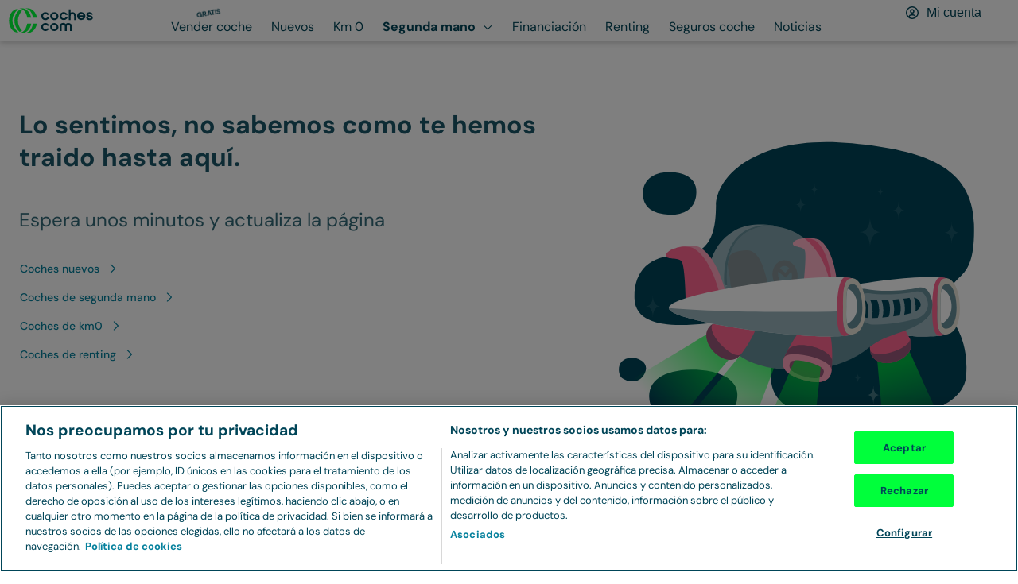

--- FILE ---
content_type: application/javascript
request_url: https://www.coches.com/_Incapsula_Resource?SWJIYLWA=719d34d31c8e3a6e6fffd425f7e032f3&ns=1&cb=150290325
body_size: 21013
content:
var _0x167e=['\x62\x63\x4f\x46\x4b\x73\x4f\x31','\x77\x70\x33\x44\x71\x69\x39\x59\x4c\x38\x4f\x30\x77\x71\x54\x44\x6f\x63\x4b\x42\x4a\x46\x68\x56','\x77\x36\x67\x47\x4a\x51\x62\x44\x6a\x30\x44\x43\x6d\x77\x3d\x3d','\x56\x79\x6e\x44\x74\x55\x31\x53\x77\x36\x63\x3d','\x77\x70\x64\x56\x77\x72\x38\x3d','\x77\x72\x72\x43\x6b\x4d\x4f\x39','\x45\x4d\x4f\x44\x77\x36\x49\x3d','\x42\x6d\x6b\x54\x62\x38\x4f\x44\x77\x35\x4a\x58\x77\x72\x76\x43\x71\x54\x6f\x41\x77\x34\x48\x44\x74\x30\x66\x43\x6d\x41\x72\x44\x72\x4d\x4b\x2b\x48\x51\x76\x44\x6a\x51\x3d\x3d','\x77\x6f\x46\x6d\x77\x72\x2f\x44\x6d\x78\x62\x43\x67\x51\x3d\x3d','\x5a\x73\x4b\x6c\x50\x51\x3d\x3d','\x77\x37\x6f\x73\x55\x38\x4f\x6c\x4a\x38\x4f\x2b\x54\x33\x41\x77\x77\x6f\x4e\x57\x4b\x31\x68\x6b\x52\x53\x58\x43\x76\x73\x4f\x38\x77\x6f\x41\x75\x65\x56\x2f\x43\x68\x4d\x4f\x68\x44\x63\x4f\x45','\x77\x37\x41\x45\x53\x67\x3d\x3d','\x63\x38\x4f\x78\x61\x73\x4b\x54\x64\x55\x67\x3d','\x4e\x4d\x4f\x6d\x77\x36\x59\x4e\x77\x34\x6a\x44\x73\x77\x3d\x3d','\x77\x70\x66\x44\x6a\x57\x49\x3d','\x4c\x38\x4f\x48\x59\x41\x3d\x3d','\x77\x37\x6f\x73\x55\x38\x4f\x6c\x4a\x38\x4f\x2b\x54\x33\x41\x77\x77\x6f\x4e\x57','\x77\x6f\x34\x59\x61\x73\x4b\x74\x63\x63\x4b\x54\x77\x72\x41\x3d','\x77\x71\x6a\x44\x74\x63\x4f\x74','\x62\x38\x4f\x34\x63\x63\x4b\x54\x61\x45\x37\x43\x76\x38\x4b\x4a\x77\x72\x6a\x43\x70\x38\x4f\x33\x77\x71\x5a\x39\x77\x34\x73\x6e\x5a\x4d\x4f\x35\x45\x47\x6f\x53\x57\x4d\x4f\x79\x77\x35\x7a\x44\x72\x63\x4f\x39\x77\x34\x6e\x44\x75\x4d\x4f\x48\x77\x34\x33\x44\x73\x30\x72\x44\x68\x77\x6b\x6e\x4d\x31\x6f\x3d','\x77\x36\x70\x33\x77\x37\x30\x71\x65\x4d\x4f\x4b','\x63\x63\x4b\x4c\x61\x51\x3d\x3d','\x4e\x63\x4f\x6f\x77\x34\x77\x3d','\x77\x6f\x62\x43\x71\x6d\x56\x61\x59\x38\x4f\x7a\x77\x34\x2f\x44\x6a\x77\x3d\x3d','\x77\x35\x4c\x43\x6b\x73\x4b\x71','\x77\x36\x72\x43\x6f\x78\x68\x58\x77\x36\x6f\x78\x42\x63\x4b\x37\x77\x35\x4c\x44\x75\x77\x3d\x3d','\x46\x63\x4b\x5a\x57\x38\x4b\x72\x77\x70\x62\x44\x6d\x73\x4b\x4f\x46\x63\x4f\x30','\x77\x36\x51\x54\x77\x35\x31\x37','\x4d\x7a\x52\x79\x46\x41\x77\x49','\x41\x6d\x41\x56\x66\x41\x3d\x3d','\x4d\x38\x4b\x67\x77\x71\x38\x70\x77\x6f\x77\x59','\x66\x38\x4f\x2b\x48\x38\x4b\x72\x45\x4d\x4b\x64\x46\x67\x3d\x3d','\x61\x38\x4f\x57\x56\x77\x3d\x3d','\x77\x71\x4d\x33\x58\x77\x3d\x3d','\x42\x73\x4b\x41\x48\x41\x3d\x3d','\x64\x38\x4f\x2b\x41\x73\x4b\x6e\x45\x4d\x4b\x61','\x47\x55\x78\x61','\x77\x34\x42\x34\x77\x37\x4d\x3d','\x77\x35\x4a\x68\x77\x37\x41\x3d','\x77\x34\x37\x44\x70\x6d\x35\x54\x4f\x63\x4f\x76\x77\x72\x58\x43\x72\x38\x4b\x51\x4f\x31\x5a\x58\x63\x4d\x4b\x49\x53\x63\x4b\x57','\x61\x38\x4f\x37\x56\x38\x4b\x41\x63\x30\x6e\x43\x6a\x73\x4b\x4c','\x77\x71\x58\x44\x6c\x6d\x55\x3d','\x57\x6a\x6b\x69\x77\x70\x44\x43\x6b\x6a\x67\x32\x77\x6f\x67\x6e\x54\x6c\x76\x44\x76\x53\x74\x57\x77\x36\x45\x35\x48\x30\x74\x56\x55\x73\x4b\x45\x77\x6f\x39\x4b\x77\x36\x52\x33\x77\x36\x67\x7a\x77\x72\x6e\x43\x73\x63\x4b\x49\x77\x35\x66\x44\x6c\x54\x77\x4c\x51\x63\x4f\x75\x77\x36\x68\x52\x4c\x77\x6b\x3d','\x77\x36\x30\x77\x4d\x54\x2f\x43\x70\x38\x4b\x47','\x66\x31\x63\x5a\x77\x6f\x4d\x62\x64\x51\x3d\x3d','\x63\x63\x4f\x30\x42\x63\x4b\x75','\x77\x6f\x48\x43\x73\x73\x4f\x4b\x77\x34\x4c\x44\x6a\x63\x4f\x53\x77\x70\x59\x36\x77\x70\x59\x3d','\x4f\x38\x4b\x33\x77\x71\x51\x7a\x77\x70\x51\x4f','\x77\x72\x4c\x44\x6c\x73\x4f\x49\x77\x35\x6b\x69\x50\x52\x76\x44\x6e\x6c\x73\x61\x77\x70\x48\x43\x6e\x6c\x6e\x43\x6b\x6c\x35\x33','\x77\x71\x66\x44\x6e\x55\x63\x76\x50\x67\x3d\x3d','\x77\x37\x6a\x43\x6f\x77\x42\x61\x77\x36\x59\x6d','\x4f\x4d\x4f\x54\x77\x35\x31\x71\x77\x6f\x37\x43\x68\x38\x4b\x59\x55\x6d\x56\x55\x77\x70\x73\x57\x65\x41\x37\x44\x69\x53\x62\x44\x6d\x77\x3d\x3d','\x49\x4d\x4f\x54\x77\x34\x64\x32\x77\x6f\x77\x3d','\x77\x37\x6b\x61\x49\x43\x2f\x44\x68\x30\x50\x43\x6a\x51\x3d\x3d','\x41\x32\x39\x2f\x77\x34\x44\x43\x6c\x68\x5a\x70\x77\x34\x67\x6a\x4e\x57\x4c\x44\x70\x47\x6b\x47\x77\x71\x4e\x75\x57\x31\x49\x53\x44\x73\x4b\x6b\x77\x71\x6c\x6b\x77\x34\x38\x61\x77\x70\x6f\x6f','\x54\x53\x33\x44\x74\x31\x39\x44','\x66\x77\x66\x44\x76\x77\x3d\x3d','\x77\x37\x39\x79\x77\x37\x62\x44\x76\x6c\x63\x76\x77\x36\x41\x3d','\x41\x32\x39\x2f\x77\x34\x44\x43\x6c\x68\x5a\x70\x77\x34\x67\x6a\x4e\x57\x4c\x44\x70\x48\x30\x56\x77\x71\x78\x76\x57\x68\x45\x3d','\x47\x32\x39\x6c\x77\x35\x7a\x43\x6c\x41\x3d\x3d','\x77\x36\x31\x72\x77\x36\x46\x4a\x77\x34\x63\x73\x77\x34\x77\x4a','\x77\x35\x4a\x4a\x77\x36\x62\x43\x68\x4d\x4b\x58\x44\x41\x44\x44\x6a\x58\x6a\x43\x71\x73\x4f\x49\x77\x70\x63\x37\x59\x4d\x4f\x2f\x77\x35\x66\x43\x69\x45\x4d\x56','\x77\x6f\x58\x44\x70\x47\x4e\x49\x4d\x67\x3d\x3d','\x65\x30\x63\x5a\x77\x70\x51\x64\x62\x6a\x6f\x69\x4a\x41\x3d\x3d','\x62\x63\x4f\x63\x4f\x4d\x4f\x70\x61\x4d\x4b\x6a\x57\x63\x4f\x6c','\x62\x63\x4f\x63\x4c\x4d\x4f\x36\x5a\x38\x4b\x69\x64\x4d\x4f\x74\x4d\x31\x76\x44\x74\x56\x51\x44\x77\x6f\x50\x43\x75\x57\x31\x47','\x77\x70\x33\x44\x6c\x4d\x4f\x4b\x77\x35\x6b\x7a\x4f\x54\x66\x44\x76\x6b\x74\x65\x77\x6f\x4c\x43\x6d\x45\x4d\x3d','\x4a\x38\x4b\x35\x4a\x4d\x4f\x41\x43\x30\x41\x3d','\x61\x4d\x4f\x78\x5a\x73\x4b\x66\x61\x46\x54\x43\x74\x63\x4b\x2b\x77\x6f\x77\x3d','\x77\x36\x38\x34\x54\x38\x4f\x78\x4f\x73\x4f\x6a','\x51\x73\x4f\x41\x4d\x63\x4f\x38\x59\x4d\x4b\x34\x52\x4d\x4f\x6c','\x77\x36\x4e\x71\x77\x37\x6f\x2b\x65\x4d\x4f\x52','\x77\x34\x63\x6f\x77\x71\x67\x35\x63\x77\x31\x34\x51\x63\x4b\x71\x77\x34\x7a\x43\x72\x77\x3d\x3d','\x77\x6f\x35\x72\x77\x71\x50\x44\x6b\x77\x2f\x43\x6a\x41\x3d\x3d','\x65\x73\x4f\x73\x62\x63\x4b\x48\x64\x56\x4d\x3d','\x77\x71\x67\x2b\x46\x38\x4b\x74\x77\x34\x33\x43\x68\x51\x3d\x3d','\x58\x6a\x54\x44\x73\x6c\x6c\x53\x77\x37\x77\x3d','\x63\x73\x4f\x41\x50\x4d\x4f\x76\x62\x77\x3d\x3d','\x46\x63\x4f\x52\x77\x36\x6a\x44\x6a\x4d\x4b\x55\x47\x77\x3d\x3d','\x77\x72\x50\x44\x68\x38\x4f\x4d','\x49\x73\x4b\x4c\x77\x70\x55\x49\x77\x72\x39\x33','\x77\x71\x33\x44\x71\x38\x4f\x2b\x41\x63\x4b\x32\x77\x72\x4d\x3d','\x59\x4d\x4b\x78\x55\x33\x68\x71\x77\x70\x30\x3d','\x4f\x63\x4f\x30\x77\x36\x30\x5a\x77\x35\x50\x44\x74\x68\x54\x44\x67\x68\x73\x3d','\x77\x37\x39\x72\x77\x36\x58\x44\x76\x31\x63\x76\x77\x35\x63\x57\x77\x34\x34\x66\x50\x6a\x49\x3d','\x77\x72\x76\x44\x73\x73\x4f\x78\x45\x38\x4b\x77\x77\x71\x6b\x3d','\x77\x6f\x46\x69\x4f\x38\x4b\x61\x77\x35\x48\x44\x74\x63\x4b\x56\x4a\x45\x67\x4d\x77\x71\x45\x3d','\x77\x37\x73\x39\x4f\x6a\x2f\x43\x70\x38\x4b\x48','\x77\x72\x55\x77\x46\x4d\x4b\x49\x77\x35\x33\x43\x69\x52\x6f\x6c\x77\x37\x37\x43\x6e\x69\x54\x44\x69\x38\x4f\x77','\x61\x56\x6f\x53\x77\x6f\x4d\x62\x64\x41\x3d\x3d','\x77\x70\x66\x44\x71\x6d\x4a\x38\x49\x73\x4f\x30\x77\x71\x37\x44\x6f\x73\x4b\x55\x4f\x56\x35\x55\x61\x38\x4b\x71\x55\x73\x4b\x64\x77\x37\x66\x44\x6a\x55\x48\x44\x76\x6a\x76\x44\x74\x44\x51\x3d','\x77\x6f\x49\x4f\x5a\x38\x4b\x37\x66\x63\x4b\x76','\x51\x4d\x4f\x48\x59\x63\x4b\x59\x5a\x45\x37\x43\x69\x63\x4b\x5a\x77\x71\x33\x43\x6a\x4d\x4b\x44\x77\x6f\x74\x57\x77\x37\x41\x51\x65\x63\x4f\x56\x47\x54\x67\x66\x54\x73\x4b\x67','\x59\x63\x4b\x6d\x57\x58\x35\x7a\x77\x6f\x73\x48\x63\x63\x4f\x36\x77\x34\x7a\x43\x75\x63\x4b\x36\x47\x7a\x41\x34\x61\x69\x33\x44\x71\x73\x4f\x36\x42\x63\x4b\x2b\x77\x34\x58\x43\x71\x69\x63\x45\x4e\x63\x4f\x6f\x51\x73\x4b\x7a\x45\x67\x3d\x3d','\x77\x72\x74\x46\x50\x4d\x4b\x41\x77\x34\x4c\x44\x72\x67\x3d\x3d','\x77\x6f\x6a\x43\x6b\x38\x4f\x52\x77\x36\x39\x37\x64\x73\x4b\x66\x66\x31\x59\x31\x51\x4d\x4f\x31\x77\x35\x34\x54\x77\x6f\x67\x73\x41\x38\x4f\x30\x77\x72\x55\x65\x77\x6f\x38\x3d','\x77\x37\x59\x6c\x77\x71\x45\x75\x52\x6b\x6f\x68\x62\x51\x6a\x43\x75\x47\x59\x38\x48\x63\x4b\x2b\x50\x4d\x4b\x69\x77\x36\x73\x51\x4e\x33\x6c\x6d\x77\x70\x59\x51\x77\x72\x4d\x31\x48\x68\x62\x44\x69\x73\x4b\x65\x57\x63\x4b\x51\x58\x51\x50\x44\x75\x6b\x6a\x43\x6d\x68\x4d\x3d','\x4c\x6b\x4e\x73\x53\x63\x4f\x36\x77\x35\x34\x3d','\x77\x37\x6a\x44\x6c\x4d\x4f\x61\x77\x35\x4d\x61\x50\x52\x7a\x44\x6c\x55\x4e\x53\x77\x6f\x76\x43\x6d\x6b\x54\x43\x67\x30\x56\x71\x77\x6f\x73\x47\x43\x4d\x4f\x56\x43\x42\x48\x43\x69\x42\x51\x56\x4a\x33\x68\x73','\x77\x71\x66\x43\x76\x73\x4f\x4a\x77\x36\x6c\x38\x59\x63\x4b\x65\x4f\x46\x59\x31\x51\x4d\x4f\x5a\x77\x34\x51\x66\x77\x70\x51\x3d','\x49\x69\x31\x35\x43\x78\x30\x50','\x77\x71\x70\x75\x77\x71\x49\x43\x57\x4d\x4f\x79\x77\x6f\x38\x3d','\x77\x6f\x70\x76\x77\x72\x37\x44\x6e\x67\x50\x43\x68\x63\x4b\x64\x42\x38\x4b\x76\x77\x35\x76\x43\x73\x4d\x4f\x69\x77\x34\x55\x7a','\x77\x37\x67\x6c\x56\x38\x4f\x33\x4a\x38\x4f\x69\x64\x51\x3d\x3d','\x4a\x63\x4b\x74\x49\x73\x4f\x52\x48\x6c\x39\x32\x77\x6f\x37\x44\x75\x73\x4b\x65\x53\x73\x4b\x4c\x56\x47\x6b\x3d','\x77\x70\x44\x43\x72\x57\x52\x61\x63\x73\x4f\x70\x77\x35\x4d\x3d','\x77\x34\x38\x50\x4d\x69\x44\x44\x6c\x56\x33\x43\x6a\x63\x4b\x4e\x64\x63\x4b\x67\x77\x37\x49\x3d','\x77\x37\x52\x33\x77\x36\x49\x34\x5a\x63\x4f\x51\x66\x52\x70\x4e\x46\x41\x50\x44\x71\x63\x4f\x45','\x77\x35\x49\x46\x45\x67\x3d\x3d','\x77\x6f\x41\x61\x59\x63\x4b\x71\x61\x4d\x4b\x77\x77\x6f\x4c\x44\x6e\x73\x4b\x46\x77\x71\x51\x32\x77\x71\x6e\x44\x72\x7a\x63\x6b\x50\x6e\x49\x46','\x77\x70\x6e\x43\x73\x73\x4f\x51\x77\x35\x37\x44\x6a\x77\x3d\x3d','\x77\x70\x70\x71\x77\x72\x2f\x44\x6d\x41\x33\x43\x6e\x73\x4b\x64\x41\x63\x4b\x6c\x77\x37\x6e\x43\x73\x63\x4f\x35\x77\x35\x34\x34\x48\x79\x44\x44\x70\x67\x3d\x3d','\x44\x31\x55\x75\x45\x73\x4b\x69','\x77\x36\x62\x44\x68\x73\x4b\x45\x51\x38\x4f\x67\x42\x47\x58\x44\x6f\x67\x3d\x3d','\x77\x35\x4a\x4a\x77\x36\x62\x43\x68\x4d\x4b\x58\x44\x41\x44\x44\x6a\x58\x6a\x43\x71\x73\x4f\x63\x77\x6f\x49\x73\x52\x38\x4f\x68\x77\x35\x2f\x43\x6a\x56\x55\x3d','\x77\x6f\x58\x43\x70\x32\x4a\x4b\x59\x38\x4f\x70','\x41\x38\x4b\x61\x53\x38\x4b\x61\x77\x72\x76\x44\x6e\x4d\x4b\x59\x43\x41\x3d\x3d','\x77\x34\x6f\x6f\x77\x72\x49\x38\x52\x41\x52\x74\x51\x4d\x4b\x73\x77\x6f\x33\x43\x72\x54\x46\x36\x77\x36\x50\x43\x71\x77\x3d\x3d','\x77\x6f\x72\x43\x71\x38\x4f\x56\x77\x35\x6a\x44\x6e\x73\x4f\x41','\x77\x35\x4e\x62\x77\x37\x50\x43\x6e\x63\x4b\x46','\x61\x38\x4b\x6f\x54\x47\x4a\x35\x77\x6f\x38\x64\x61\x73\x4b\x6d\x77\x72\x33\x43\x68\x63\x4b\x69\x45\x44\x77\x35\x65\x7a\x44\x44\x74\x63\x4f\x77\x47\x51\x3d\x3d','\x77\x70\x62\x44\x76\x57\x5a\x4f\x49\x38\x4f\x7a','\x77\x72\x49\x77\x46\x38\x4b\x6e\x77\x34\x33\x43\x6e\x67\x45\x68\x77\x37\x44\x43\x68\x41\x3d\x3d','\x41\x32\x39\x2f\x77\x34\x44\x43\x6c\x68\x5a\x70\x77\x34\x67\x6a\x4e\x58\x37\x44\x71\x58\x49\x47\x77\x72\x39\x68\x54\x78\x6c\x44\x56\x73\x4f\x74\x77\x6f\x30\x33','\x77\x37\x68\x6a\x77\x37\x51\x3d','\x77\x72\x46\x57\x77\x35\x66\x43\x71\x47\x7a\x44\x75\x63\x4b\x2f\x77\x72\x41\x3d','\x77\x71\x44\x43\x73\x63\x4f\x57\x77\x34\x37\x44\x69\x63\x4f\x48\x77\x34\x77\x2b\x77\x6f\x45\x50\x77\x71\x38\x2b\x49\x46\x48\x44\x68\x67\x66\x44\x67\x63\x4f\x38\x4a\x38\x4f\x39\x77\x35\x56\x58\x77\x35\x33\x43\x71\x38\x4b\x50\x77\x72\x77\x3d','\x77\x34\x48\x43\x69\x38\x4b\x30\x62\x73\x4b\x79','\x77\x36\x68\x6e\x77\x37\x34\x76\x61\x63\x4f\x51\x57\x51\x3d\x3d','\x77\x37\x73\x54\x77\x35\x64\x38','\x77\x6f\x48\x43\x70\x73\x4f\x52\x77\x34\x6e\x44\x6a\x38\x4f\x42\x77\x71\x4d\x3d','\x65\x30\x73\x56\x77\x70\x51\x41\x63\x47\x49\x6f\x49\x33\x58\x44\x76\x4d\x4b\x51\x53\x73\x4f\x33\x77\x36\x58\x44\x69\x6c\x33\x44\x76\x46\x6e\x43\x73\x67\x3d\x3d','\x77\x70\x62\x43\x76\x6d\x64\x4d\x63\x67\x3d\x3d','\x77\x6f\x33\x44\x71\x48\x45\x3d','\x59\x31\x63\x50\x77\x70\x55\x64\x55\x43\x55\x6a\x49\x6d\x6b\x3d','\x77\x70\x66\x43\x74\x6d\x56\x64\x65\x4d\x4f\x74\x77\x6f\x37\x44\x6a\x67\x2f\x44\x71\x38\x4b\x2f\x65\x78\x6c\x6b\x77\x36\x6e\x44\x72\x6d\x76\x43\x70\x38\x4b\x72\x4b\x63\x4b\x48','\x41\x47\x51\x4b\x66\x63\x4f\x50','\x41\x38\x4b\x34\x77\x70\x67\x3d','\x45\x4d\x4f\x68\x77\x35\x58\x44\x6c\x73\x4f\x2f\x4a\x38\x4f\x4c\x42\x33\x73\x2f\x4e\x51\x3d\x3d','\x77\x71\x6c\x55\x4f\x38\x4b\x58\x77\x35\x6e\x44\x71\x73\x4f\x50\x48\x6b\x77\x63\x77\x6f\x50\x44\x6d\x63\x4b\x6d\x77\x34\x7a\x43\x75\x63\x4b\x4b\x57\x30\x58\x43\x6d\x78\x6a\x43\x75\x63\x4b\x46\x77\x37\x49\x5a\x77\x72\x72\x43\x76\x73\x4f\x56\x4c\x77\x3d\x3d','\x77\x70\x37\x44\x68\x6e\x63\x48\x77\x6f\x33\x43\x75\x55\x34\x66\x77\x70\x7a\x44\x6c\x63\x4f\x4d\x77\x71\x56\x65\x49\x54\x58\x43\x69\x55\x5a\x53\x77\x70\x68\x59\x50\x51\x3d\x3d','\x61\x73\x4f\x5a\x4e\x38\x4f\x35\x59\x63\x4b\x37\x42\x63\x4f\x72\x4a\x45\x48\x44\x6f\x30\x34\x46\x77\x70\x2f\x43\x74\x58\x64\x61\x50\x48\x50\x44\x73\x38\x4f\x54\x4a\x63\x4f\x53\x77\x72\x5a\x50\x77\x34\x58\x43\x75\x51\x50\x44\x67\x51\x3d\x3d','\x62\x63\x4f\x36\x41\x4d\x4b\x31\x41\x51\x3d\x3d','\x77\x70\x44\x44\x71\x6d\x46\x4f\x49\x38\x4f\x79\x77\x72\x54\x44\x72\x4d\x4b\x42\x49\x6b\x55\x3d','\x77\x70\x76\x43\x76\x4d\x4f\x76\x77\x35\x2f\x44\x6d\x4d\x4f\x61\x77\x6f\x77\x79','\x52\x38\x4b\x6d\x56\x57\x64\x37\x77\x6f\x38\x48\x4c\x63\x4b\x67\x77\x36\x72\x43\x6c\x73\x4b\x6f\x45\x54\x52\x38\x61\x44\x62\x44\x73\x38\x4f\x38\x45\x73\x4b\x53\x77\x34\x58\x44\x71\x58\x52\x51\x65\x4d\x4b\x38\x4f\x73\x4b\x67\x45\x6e\x6b\x53\x77\x71\x48\x44\x6c\x55\x37\x43\x6e\x38\x4f\x67\x58\x38\x4b\x38\x77\x72\x64\x64\x77\x37\x2f\x43\x70\x38\x4b\x57\x77\x70\x6e\x44\x68\x4d\x4b\x36\x4d\x6c\x76\x43\x6b\x4d\x4b\x53\x77\x36\x63\x54\x77\x35\x54\x44\x70\x77\x66\x43\x6d\x38\x4b\x6b\x77\x71\x59\x68\x77\x72\x56\x56\x4f\x68\x66\x44\x71\x6d\x58\x44\x6d\x41\x64\x6e\x54\x63\x4b\x41\x61\x63\x4f\x5a\x77\x70\x62\x44\x75\x73\x4b\x74\x77\x35\x37\x44\x73\x67\x76\x44\x68\x38\x4b\x6b\x77\x36\x7a\x43\x68\x73\x4b\x6b','\x63\x38\x4b\x6f\x56\x6e\x35\x37','\x43\x73\x4f\x66\x77\x34\x6b\x3d','\x77\x70\x64\x4a\x44\x41\x3d\x3d','\x77\x70\x49\x59\x61\x73\x4b\x74\x62\x38\x4b\x31\x77\x72\x6a\x44\x6b\x38\x4b\x49','\x50\x56\x35\x33\x53\x63\x4f\x6e\x77\x34\x49\x2b\x77\x71\x6b\x3d','\x77\x37\x42\x33\x77\x36\x45\x2b\x5a\x63\x4f\x4e\x64\x6b\x45\x3d','\x77\x37\x41\x71\x4e\x79\x6b\x3d','\x77\x6f\x6c\x73\x77\x72\x4c\x44\x69\x51\x2f\x43\x6a\x4d\x4f\x64\x41\x63\x4f\x6b\x77\x34\x37\x43\x71\x73\x4f\x6f\x77\x34\x49\x37\x48\x57\x62\x43\x75\x78\x45\x72\x4c\x6b\x59\x3d','\x4f\x73\x4b\x67\x77\x71\x34\x31\x77\x6f\x30\x59\x77\x36\x48\x43\x68\x73\x4b\x39\x77\x6f\x48\x44\x6d\x78\x77\x3d','\x77\x37\x55\x41\x77\x34\x39\x6a\x4b\x58\x4c\x43\x73\x63\x4b\x4e\x77\x36\x37\x43\x67\x78\x59\x67\x63\x63\x4f\x62\x62\x78\x58\x43\x6e\x73\x4f\x6e\x77\x6f\x5a\x66\x77\x36\x78\x52','\x77\x36\x54\x44\x69\x4d\x4b\x37\x51\x73\x4f\x33','\x4d\x38\x4b\x63\x77\x71\x38\x50\x77\x72\x6c\x74\x4d\x4d\x4b\x4e','\x77\x72\x4e\x57\x77\x34\x2f\x43\x70\x6e\x37\x44\x75\x63\x4b\x73\x77\x72\x72\x43\x6e\x43\x39\x30\x47\x38\x4f\x50\x63\x38\x4b\x38\x77\x35\x49\x38\x45\x79\x55\x66\x48\x73\x4b\x4f\x43\x63\x4b\x66','\x77\x70\x74\x69\x77\x72\x33\x44\x69\x51\x63\x3d','\x77\x72\x31\x53\x4f\x38\x4b\x64\x77\x35\x50\x44\x76\x73\x4b\x56\x49\x45\x59\x51','\x66\x6c\x59\x50','\x42\x4d\x4b\x50\x53\x4d\x4b\x77\x77\x72\x54\x44\x6d\x4d\x4b\x2f\x41\x73\x4f\x77\x77\x36\x63\x3d','\x50\x38\x4f\x32\x54\x31\x6a\x44\x69\x73\x4f\x6a\x53\x73\x4b\x44','\x77\x34\x39\x4c\x77\x36\x4c\x43\x69\x4d\x4b\x56\x41\x31\x72\x44\x6c\x57\x50\x44\x6f\x4d\x4f\x4c\x77\x70\x6f\x3d','\x77\x36\x59\x58\x77\x34\x4a\x36\x59\x67\x3d\x3d','\x77\x71\x44\x43\x70\x63\x4f\x43\x77\x37\x35\x78','\x44\x4d\x4f\x33\x77\x35\x50\x44\x6c\x73\x4f\x6f\x41\x63\x4b\x41\x42\x6e\x6b\x2b\x4a\x6d\x33\x43\x73\x51\x3d\x3d','\x50\x56\x70\x70\x54\x38\x4f\x72','\x77\x37\x59\x67\x4f\x69\x76\x43\x75\x38\x4b\x41','\x77\x71\x7a\x44\x6a\x48\x51\x77\x77\x71\x67\x3d','\x77\x71\x7a\x44\x6a\x48\x51\x77\x77\x71\x6a\x43\x74\x48\x30\x55\x77\x6f\x72\x44\x6d\x63\x4f\x59\x77\x72\x56\x6b\x4c\x68\x2f\x43\x6c\x51\x3d\x3d','\x77\x35\x4c\x43\x6b\x73\x4b\x78\x61\x4d\x4b\x6a\x77\x34\x6b\x3d','\x77\x72\x74\x53\x4e\x4d\x4b\x44\x77\x35\x2f\x44\x67\x73\x4b\x45\x4d\x56\x30\x33\x77\x71\x72\x44\x6f\x38\x4b\x62\x77\x34\x4c\x43\x73\x67\x3d\x3d','\x59\x4d\x4b\x6d\x62\x57\x35\x38\x77\x71\x77\x62\x61\x73\x4b\x6a\x77\x36\x44\x43\x67\x38\x4b\x2f\x4f\x6a\x73\x76\x61\x43\x58\x44\x71\x4d\x4f\x38\x48\x38\x4b\x45\x77\x34\x51\x3d','\x77\x72\x54\x44\x68\x45\x49\x70\x4c\x38\x4b\x61','\x77\x37\x6e\x43\x72\x77\x42\x61\x77\x36\x59\x6a\x66\x38\x4b\x4b\x77\x36\x76\x44\x6d\x73\x4b\x37\x77\x36\x33\x44\x72\x52\x4c\x43\x6e\x42\x72\x43\x6b\x38\x4b\x4b\x4c\x51\x3d\x3d','\x77\x71\x56\x4b\x77\x70\x58\x44\x75\x43\x66\x43\x70\x38\x4f\x73\x4e\x73\x4b\x47\x77\x36\x76\x43\x6c\x73\x4f\x59','\x57\x47\x4a\x63\x77\x36\x44\x44\x6f\x56\x2f\x43\x71\x38\x4f\x41\x77\x35\x4a\x42\x77\x70\x33\x43\x6a\x4d\x4f\x4c\x77\x71\x6e\x43\x75\x38\x4f\x55\x77\x71\x31\x57\x77\x36\x37\x43\x70\x63\x4b\x46\x45\x48\x33\x44\x6b\x6c\x50\x43\x6d\x69\x38\x4a\x77\x37\x6b\x3d','\x77\x72\x66\x44\x6a\x6d\x73\x3d','\x77\x36\x74\x37\x77\x37\x34\x6f\x57\x4d\x4f\x62\x61\x46\x63\x5a','\x77\x72\x4a\x71\x77\x71\x59\x59\x56\x73\x4f\x38\x77\x70\x55\x74\x61\x53\x44\x44\x70\x38\x4b\x45\x66\x46\x54\x43\x67\x67\x4c\x44\x68\x4d\x4b\x73\x61\x4d\x4f\x64\x77\x70\x6b\x6b\x4c\x30\x6c\x59\x46\x44\x6f\x3d','\x77\x71\x48\x43\x72\x63\x4f\x4b\x77\x37\x39\x38','\x43\x69\x64\x4b','\x4b\x63\x4f\x76\x56\x46\x7a\x44\x6c\x38\x4f\x6b\x56\x67\x3d\x3d','\x77\x37\x77\x54\x77\x34\x42\x6f\x63\x32\x34\x3d','\x77\x36\x70\x75\x77\x36\x35\x5a\x77\x34\x34\x30\x77\x70\x41\x44\x77\x70\x44\x44\x75\x4d\x4b\x46\x4e\x73\x4f\x68\x77\x35\x4d\x75\x77\x35\x37\x43\x6e\x67\x3d\x3d','\x49\x44\x6c\x2f\x47\x67\x67\x51\x77\x37\x73\x59\x77\x37\x37\x43\x6c\x67\x3d\x3d','\x77\x72\x4e\x57\x77\x34\x2f\x43\x70\x6e\x37\x44\x75\x63\x4b\x73\x77\x72\x72\x43\x6e\x43\x39\x69\x42\x38\x4f\x45\x62\x38\x4b\x59\x77\x35\x59\x74\x46\x44\x34\x31\x55\x63\x4b\x49\x48\x4d\x4f\x46\x57\x4d\x4f\x77\x4c\x44\x74\x4d\x77\x35\x6f\x37\x64\x63\x4f\x38\x61\x6e\x55\x70\x58\x67\x48\x44\x6c\x41\x3d\x3d','\x77\x70\x45\x58\x59\x73\x4b\x39\x62\x41\x3d\x3d','\x63\x4d\x4b\x36\x58\x33\x6c\x66\x77\x6f\x6b\x4d\x61\x38\x4b\x67\x77\x35\x66\x43\x68\x38\x4b\x35\x48\x77\x3d\x3d','\x77\x35\x35\x61\x77\x37\x48\x43\x67\x38\x4b\x55\x48\x67\x3d\x3d','\x51\x73\x4b\x6d\x46\x63\x4f\x6c\x77\x71\x6f\x3d','\x77\x35\x4a\x4a\x77\x36\x62\x43\x68\x4d\x4b\x58\x44\x41\x44\x44\x6a\x58\x6a\x43\x71\x73\x4f\x4b\x77\x6f\x45\x38\x64\x73\x4f\x4d\x77\x35\x6e\x43\x6d\x30\x67\x54\x77\x6f\x62\x44\x71\x4d\x4f\x43\x51\x41\x38\x2f\x47\x58\x4e\x2f\x77\x35\x67\x66\x62\x6a\x39\x6e\x48\x45\x54\x44\x6d\x56\x2f\x44\x6c\x6d\x6b\x3d','\x65\x56\x45\x65\x77\x6f\x49\x75\x59\x43\x6b\x70\x49\x6b\x58\x44\x75\x4d\x4b\x57\x66\x41\x3d\x3d','\x77\x6f\x4c\x43\x72\x57\x70\x58\x63\x38\x4f\x70','\x4a\x53\x64\x78\x46\x67\x30\x3d','\x4c\x4d\x4b\x67\x4f\x38\x4f\x61\x47\x46\x49\x73\x77\x70\x48\x44\x75\x73\x4f\x66\x58\x4d\x4b\x64\x51\x6d\x6a\x43\x6f\x63\x4f\x2b\x77\x34\x66\x44\x76\x47\x72\x43\x6e\x63\x4f\x64\x45\x38\x4f\x4f\x77\x37\x48\x44\x67\x51\x58\x44\x6a\x54\x72\x43\x6e\x6a\x4c\x44\x6d\x4d\x4b\x6a\x57\x63\x4f\x58\x53\x73\x4b\x39\x44\x63\x4b\x6f\x5a\x41\x3d\x3d','\x51\x47\x4a\x47\x77\x37\x7a\x44\x6f\x77\x3d\x3d','\x77\x70\x49\x46\x61\x38\x4b\x36\x53\x4d\x4b\x37\x77\x72\x50\x44\x6d\x4d\x4b\x59\x77\x70\x4e\x71\x77\x36\x44\x44\x71\x51\x3d\x3d','\x77\x72\x58\x43\x76\x73\x4f\x48\x77\x36\x52\x39\x59\x51\x3d\x3d','\x56\x48\x46\x4c\x77\x36\x66\x44\x6f\x67\x3d\x3d','\x77\x37\x59\x4c\x4a\x67\x6a\x44\x67\x55\x2f\x43\x6e\x4d\x4b\x50\x5a\x63\x4f\x69\x77\x37\x73\x42\x77\x37\x33\x44\x71\x73\x4b\x77\x77\x70\x67\x74\x77\x36\x73\x76\x77\x71\x62\x43\x70\x31\x30\x72\x43\x77\x44\x44\x6e\x63\x4f\x7a\x58\x77\x70\x46\x77\x72\x37\x43\x73\x79\x63\x4e\x52\x73\x4f\x58\x47\x31\x55\x78\x4b\x78\x66\x44\x71\x30\x58\x43\x6c\x6e\x34\x55','\x43\x56\x67\x33\x41\x4d\x4b\x75\x64\x73\x4b\x4f','\x77\x72\x37\x44\x72\x47\x78\x50\x4f\x4d\x4f\x7a\x77\x71\x37\x44\x71\x63\x4b\x42\x62\x58\x4a\x66\x59\x73\x4b\x4d\x48\x63\x4b\x6a\x77\x34\x66\x44\x75\x51\x37\x44\x67\x6a\x76\x44\x70\x43\x48\x43\x76\x4d\x4f\x68','\x77\x72\x4a\x71\x77\x71\x59\x59\x56\x73\x4f\x38\x77\x70\x55\x74\x61\x53\x44\x44\x74\x63\x4b\x61\x61\x45\x58\x43\x6a\x67\x3d\x3d','\x66\x63\x4f\x6d\x5a\x63\x4b\x43\x5a\x41\x3d\x3d','\x4b\x54\x52\x6d\x45\x51\x34\x64\x77\x35\x73\x66\x77\x36\x58\x44\x69\x31\x74\x72\x77\x70\x6a\x44\x6c\x63\x4f\x4d\x77\x72\x45\x6b\x41\x38\x4f\x31\x5a\x73\x4f\x65\x77\x35\x4c\x44\x67\x6d\x62\x43\x75\x69\x41\x69\x77\x35\x48\x44\x68\x6c\x51\x3d','\x4c\x63\x4f\x77\x77\x36\x30\x59\x77\x37\x33\x44\x76\x42\x6a\x44\x6d\x51\x4c\x43\x6c\x54\x39\x35\x77\x34\x45\x3d','\x77\x37\x55\x46\x4d\x67\x6a\x44\x69\x6b\x73\x3d','\x44\x73\x4b\x4c\x53\x4d\x4b\x77\x77\x72\x44\x44\x6e\x4d\x4b\x66\x46\x4d\x4f\x79\x77\x71\x7a\x44\x67\x78\x4d\x62\x77\x36\x54\x43\x74\x6d\x2f\x44\x6d\x78\x2f\x43\x6f\x4d\x4f\x30\x77\x72\x37\x43\x73\x73\x4f\x79\x43\x73\x4f\x77\x46\x38\x4f\x43\x42\x46\x6c\x6e\x77\x71\x51\x47','\x77\x71\x68\x45\x77\x35\x7a\x43\x76\x56\x6a\x44\x76\x38\x4b\x39\x77\x72\x76\x43\x6d\x6b\x56\x32\x41\x4d\x4f\x41','\x42\x6d\x6b\x48\x66\x4d\x4f\x4d\x77\x35\x4e\x36\x77\x72\x4d\x3d','\x77\x36\x6e\x44\x74\x73\x4b\x67\x48\x4d\x4f\x31\x77\x36\x74\x6f\x66\x6b\x6c\x53\x45\x57\x64\x50\x63\x38\x4b\x4b\x77\x35\x63\x54\x77\x36\x62\x43\x71\x63\x4f\x59\x77\x35\x50\x43\x6c\x53\x67\x6f\x77\x36\x51\x39\x65\x41\x6e\x44\x73\x73\x4f\x58\x77\x71\x55\x64\x56\x48\x55\x66\x77\x34\x38\x36\x77\x37\x54\x43\x69\x63\x4f\x4c\x45\x4d\x4f\x59\x4c\x67\x3d\x3d','\x77\x71\x35\x48\x77\x35\x58\x43\x70\x6d\x30\x3d','\x77\x71\x67\x68\x61\x67\x3d\x3d','\x44\x38\x4f\x68\x77\x35\x4c\x44\x6d\x77\x3d\x3d','\x47\x63\x4f\x38\x77\x37\x59\x3d','\x77\x37\x54\x44\x67\x63\x4b\x41','\x50\x47\x68\x49','\x77\x72\x34\x43\x77\x34\x46\x63\x63\x33\x54\x43\x74\x38\x4b\x77\x77\x37\x33\x44\x6d\x56\x59\x3d','\x77\x72\x33\x44\x6a\x45\x59\x30\x77\x72\x50\x43\x67\x6b\x55\x57','\x77\x70\x4e\x2b\x77\x36\x39\x73\x52\x53\x4e\x39\x66\x73\x4b\x57\x77\x37\x44\x43\x75\x44\x52\x76\x77\x71\x54\x44\x72\x53\x62\x43\x6c\x63\x4f\x6e\x77\x37\x2f\x44\x6f\x38\x4b\x2b\x77\x6f\x72\x43\x73\x6b\x4c\x44\x68\x63\x4b\x66\x77\x72\x6e\x43\x70\x73\x4f\x72\x62\x73\x4b\x32\x77\x35\x63\x36\x77\x35\x50\x43\x74\x73\x4f\x55\x61\x38\x4f\x49\x77\x70\x74\x6c','\x61\x4d\x4b\x6f\x53\x67\x3d\x3d','\x77\x34\x55\x45\x77\x72\x59\x3d','\x77\x6f\x64\x73\x77\x72\x6a\x44\x6b\x67\x3d\x3d','\x62\x63\x4b\x75\x43\x4d\x4f\x35\x41\x63\x4f\x48\x56\x38\x4b\x72\x77\x72\x2f\x43\x71\x38\x4f\x36\x77\x37\x38\x30\x48\x48\x35\x59\x77\x72\x37\x44\x74\x38\x4b\x46\x77\x35\x2f\x43\x6b\x54\x42\x42\x77\x6f\x41\x49\x77\x70\x4e\x52\x77\x34\x50\x44\x6e\x4d\x4f\x70\x59\x63\x4b\x77\x53\x4d\x4b\x55\x5a\x38\x4f\x30\x59\x63\x4f\x66\x45\x38\x4b\x79\x77\x35\x38\x52\x77\x37\x44\x43\x71\x42\x59\x43\x77\x6f\x4c\x44\x6c\x6b\x33\x43\x67\x73\x4f\x77\x4a\x73\x4f\x42\x5a\x56\x34\x45\x51\x73\x4f\x2b\x56\x73\x4f\x38\x58\x73\x4f\x77\x52\x63\x4f\x34\x4c\x41\x3d\x3d','\x77\x71\x7a\x44\x67\x73\x4f\x4e\x77\x35\x67\x3d','\x77\x71\x6c\x42\x77\x35\x30\x3d','\x77\x72\x76\x44\x72\x6b\x6b\x3d','\x4f\x73\x4f\x64\x77\x34\x77\x3d','\x46\x33\x59\x43','\x66\x63\x4f\x67\x61\x38\x4b\x56','\x45\x73\x4f\x64\x77\x36\x37\x44\x6e\x67\x3d\x3d','\x49\x38\x4b\x79\x4b\x51\x3d\x3d','\x62\x73\x4f\x45\x51\x41\x3d\x3d','\x45\x32\x77\x44','\x41\x38\x4b\x59\x57\x38\x4b\x34\x77\x71\x50\x44\x6d\x4d\x4b\x75\x46\x38\x4f\x6c\x77\x36\x2f\x44\x6b\x77\x34\x4b','\x4c\x73\x4b\x65\x77\x70\x73\x3d','\x77\x36\x35\x31\x77\x36\x4d\x3d','\x49\x33\x30\x79\x77\x70\x34\x4d\x5a\x6a\x77\x30\x49\x32\x33\x44\x75\x4d\x4b\x39\x54\x38\x4f\x37\x77\x37\x4c\x44\x6b\x55\x44\x43\x73\x77\x66\x44\x70\x38\x4f\x38\x77\x37\x48\x44\x69\x47\x42\x48\x48\x30\x46\x73\x61\x73\x4b\x69\x4e\x38\x4f\x73\x77\x35\x38\x57','\x77\x35\x30\x58\x77\x35\x70\x6e','\x77\x71\x39\x57\x77\x35\x66\x43\x71\x33\x62\x44\x74\x51\x3d\x3d','\x77\x72\x7a\x44\x6e\x56\x73\x3d','\x77\x70\x48\x44\x68\x63\x4f\x6b','\x61\x63\x4b\x35\x4d\x41\x3d\x3d','\x62\x58\x45\x5a','\x77\x72\x4d\x56\x4f\x41\x3d\x3d','\x4c\x54\x70\x35\x46\x67\x3d\x3d','\x46\x73\x4f\x55\x52\x51\x3d\x3d','\x77\x35\x45\x56\x77\x36\x51\x3d','\x62\x38\x4f\x68\x64\x38\x4b\x63','\x77\x71\x54\x44\x67\x6d\x55\x3d','\x42\x32\x46\x67\x77\x34\x63\x3d','\x77\x70\x44\x44\x74\x32\x70\x63\x49\x38\x4f\x6c\x77\x6f\x54\x44\x6f\x38\x4b\x51\x49\x46\x4a\x56\x63\x51\x3d\x3d','\x77\x6f\x52\x75\x77\x72\x59\x3d','\x77\x37\x78\x73\x77\x36\x41\x3d','\x77\x72\x42\x56\x77\x34\x67\x3d','\x77\x37\x34\x41\x4d\x4d\x4b\x6e\x77\x34\x76\x43\x6e\x41\x55\x37\x77\x36\x72\x43\x68\x69\x7a\x44\x75\x38\x4f\x4d\x49\x6b\x49\x49\x77\x35\x50\x43\x74\x73\x4f\x6e\x42\x69\x48\x44\x75\x73\x4b\x46\x77\x37\x41\x57\x77\x72\x66\x43\x73\x38\x4f\x78\x4a\x63\x4b\x34\x77\x37\x54\x43\x74\x63\x4f\x64\x54\x67\x3d\x3d','\x77\x37\x39\x7a\x77\x36\x39\x63','\x77\x6f\x4c\x43\x74\x73\x4f\x50\x77\x35\x6a\x44\x69\x38\x4f\x55\x77\x6f\x63\x3d','\x77\x72\x4c\x44\x70\x63\x4f\x2f','\x77\x70\x41\x66\x59\x4d\x4b\x73\x5a\x73\x4b\x72','\x42\x4d\x4b\x46\x58\x63\x4b\x73\x77\x72\x72\x44\x6d\x4d\x4b\x46\x44\x77\x3d\x3d','\x61\x63\x4b\x67\x4c\x51\x3d\x3d','\x4f\x73\x4f\x73\x54\x30\x6a\x44\x6b\x63\x4f\x6d\x51\x41\x3d\x3d','\x50\x6c\x56\x68\x58\x38\x4f\x6f\x77\x34\x51\x2b\x77\x72\x2f\x44\x70\x51\x3d\x3d','\x77\x72\x49\x77\x46\x38\x4b\x36\x77\x34\x66\x43\x6b\x52\x41\x3d','\x77\x6f\x50\x43\x76\x4d\x4f\x62','\x41\x32\x39\x2f\x77\x34\x44\x43\x6c\x68\x5a\x70\x77\x34\x67\x6a','\x4c\x6c\x56\x6d\x56\x63\x4f\x71\x77\x34\x67\x46\x77\x6f\x6a\x44\x69\x43\x7a\x44\x67\x44\x54\x43\x6c\x4d\x4b\x71\x58\x6b\x62\x44\x6e\x73\x4f\x6e','\x53\x45\x4d\x50\x77\x70\x55\x3d','\x77\x72\x6c\x59\x49\x63\x4b\x6e\x77\x35\x2f\x44\x73\x4d\x4b\x45','\x77\x36\x63\x6a\x54\x63\x4b\x31\x77\x70\x76\x43\x67\x55\x55\x30\x77\x71\x6a\x43\x6c\x6e\x7a\x44\x6d\x4d\x4b\x73\x4f\x77\x51\x3d','\x4e\x43\x56\x38\x45\x52\x30\x3d','\x61\x63\x4b\x73\x56\x47\x78\x71\x77\x6f\x59\x3d','\x48\x4d\x4f\x48\x77\x34\x41\x3d','\x77\x71\x54\x44\x6c\x63\x4f\x69\x53\x38\x4b\x6d\x45\x54\x6a\x44\x75\x63\x4f\x53\x77\x72\x44\x44\x6b\x4d\x4f\x64\x77\x35\x6c\x32\x77\x36\x55\x74\x61\x67\x3d\x3d','\x77\x36\x45\x36\x77\x71\x34\x79\x58\x77\x3d\x3d','\x77\x34\x76\x43\x6e\x38\x4f\x6d\x77\x36\x33\x44\x76\x4d\x4b\x48','\x4f\x46\x4a\x49','\x50\x73\x4f\x45\x51\x67\x3d\x3d','\x53\x63\x4f\x44\x4b\x67\x3d\x3d','\x4e\x73\x4f\x69\x77\x34\x30\x3d','\x4b\x4d\x4b\x46\x58\x51\x3d\x3d','\x77\x6f\x7a\x43\x75\x38\x4f\x64\x77\x35\x6e\x44\x71\x38\x4f\x48','\x4b\x63\x4b\x53\x77\x72\x6b\x3d','\x44\x6d\x5a\x6f\x77\x35\x76\x43\x73\x41\x4d\x3d','\x63\x79\x50\x44\x75\x41\x3d\x3d','\x54\x38\x4f\x33\x54\x51\x3d\x3d','\x5a\x73\x4b\x68\x57\x33\x6c\x66\x77\x70\x6f\x3d','\x47\x47\x51\x6a','\x57\x43\x54\x44\x75\x6c\x68\x6e\x77\x37\x73\x3d','\x61\x4d\x4f\x79\x49\x51\x3d\x3d','\x58\x41\x76\x44\x75\x41\x3d\x3d','\x77\x71\x2f\x44\x67\x4d\x4f\x4f','\x48\x58\x5a\x70','\x77\x6f\x55\x42\x5a\x51\x3d\x3d','\x77\x36\x68\x5a\x77\x36\x41\x3d','\x50\x63\x4b\x6e\x77\x71\x77\x79\x77\x71\x4d\x53\x77\x36\x76\x43\x6c\x38\x4b\x78\x77\x70\x6f\x3d','\x77\x34\x41\x56\x77\x36\x63\x3d','\x77\x37\x45\x69\x77\x71\x4d\x70\x61\x6c\x73\x3d','\x53\x63\x4f\x5a\x61\x41\x3d\x3d','\x77\x35\x39\x41\x77\x37\x48\x43\x6e\x38\x4b\x78\x47\x51\x3d\x3d','\x77\x35\x44\x43\x72\x63\x4b\x37','\x77\x36\x41\x51\x77\x70\x49\x3d','\x46\x45\x51\x51','\x44\x6d\x5a\x6f\x77\x35\x76\x43\x73\x68\x68\x35\x77\x34\x49\x51\x62\x77\x3d\x3d','\x4f\x73\x4f\x72\x51\x45\x6e\x44\x76\x63\x4f\x6c\x51\x63\x4b\x49\x77\x6f\x37\x44\x6c\x51\x3d\x3d','\x62\x4d\x4f\x5a\x50\x67\x3d\x3d','\x77\x6f\x41\x78\x62\x51\x3d\x3d','\x49\x46\x42\x63','\x77\x35\x31\x73\x77\x35\x77\x3d','\x50\x4d\x4f\x41\x54\x51\x3d\x3d','\x77\x70\x2f\x44\x69\x4d\x4f\x62\x4a\x4d\x4b\x42\x77\x70\x78\x54\x41\x33\x77\x70\x4a\x68\x6c\x2b\x44\x4d\x4f\x31\x77\x37\x74\x7a\x77\x6f\x4c\x43\x68\x73\x4b\x39\x77\x72\x48\x43\x76\x30\x38\x4d\x77\x6f\x78\x53\x5a\x56\x6a\x44\x72\x63\x4b\x48\x77\x72\x78\x4b\x42\x32\x46\x48\x77\x70\x59\x74\x77\x71\x48\x43\x6d\x4d\x4b\x54\x41\x38\x4b\x5a\x62\x52\x33\x44\x6f\x4d\x4f\x47\x48\x52\x33\x44\x76\x4d\x4b\x53\x77\x70\x4d\x51\x77\x37\x55\x62\x77\x36\x78\x4e\x77\x6f\x76\x44\x6e\x69\x74\x53\x77\x35\x37\x44\x6b\x41\x2f\x44\x76\x67\x3d\x3d','\x77\x6f\x45\x61\x47\x67\x3d\x3d','\x51\x38\x4b\x41\x58\x67\x3d\x3d','\x77\x71\x31\x37\x77\x72\x56\x42\x77\x70\x55\x2f\x77\x6f\x77\x59\x77\x34\x33\x44\x71\x38\x4f\x55','\x4d\x63\x4b\x78\x49\x63\x4f\x61\x43\x77\x3d\x3d','\x48\x38\x4b\x39\x77\x72\x38\x68\x77\x70\x6b\x3d','\x77\x70\x4e\x65\x77\x35\x38\x3d','\x77\x36\x55\x65\x77\x71\x55\x3d','\x77\x72\x30\x36\x46\x38\x4b\x75\x77\x35\x7a\x43\x6c\x51\x3d\x3d','\x77\x34\x39\x64\x77\x37\x4c\x43\x6e\x73\x4b\x45\x48\x77\x3d\x3d','\x77\x72\x52\x5a\x77\x35\x33\x43\x71\x6d\x48\x44\x6c\x38\x4b\x2b','\x77\x37\x6b\x31\x52\x4d\x4f\x78\x4f\x73\x4f\x69','\x77\x37\x77\x50\x77\x35\x38\x3d','\x63\x73\x4f\x31\x43\x4d\x4b\x6c\x48\x4d\x4b\x39\x41\x41\x3d\x3d','\x77\x72\x46\x53\x77\x35\x66\x43\x71\x47\x33\x44\x73\x41\x3d\x3d','\x4d\x7a\x42\x6a\x44\x41\x3d\x3d','\x77\x35\x42\x4e\x77\x37\x37\x43\x69\x73\x4b\x45\x42\x51\x3d\x3d','\x77\x35\x54\x43\x68\x63\x4b\x33\x63\x4d\x4b\x2b\x77\x35\x38\x3d','\x77\x71\x39\x37\x77\x72\x77\x59\x52\x51\x3d\x3d','\x45\x4d\x4b\x6b\x4b\x73\x4f\x32\x42\x30\x4d\x3d','\x51\x38\x4f\x73\x4b\x73\x4b\x69\x5a\x38\x4b\x69\x53\x4d\x4f\x70\x4f\x33\x44\x44\x6f\x31\x38\x45\x77\x72\x55\x3d','\x77\x36\x42\x74\x42\x63\x4f\x34\x77\x70\x6e\x43\x67\x55\x4d\x30\x77\x71\x76\x43\x6c\x6e\x33\x44\x6d\x4d\x4b\x73\x4f\x77\x59\x62\x77\x70\x66\x43\x75\x4d\x4b\x31\x56\x32\x4c\x43\x6d\x4d\x4f\x6d\x77\x34\x31\x7a\x77\x35\x76\x43\x6d\x73\x4b\x4b\x47\x4d\x4b\x77\x77\x36\x4c\x44\x74\x63\x4f\x45\x52\x53\x76\x43\x6a\x38\x4b\x64\x56\x38\x4b\x6c\x77\x35\x73\x3d','\x4b\x73\x4f\x7a\x54\x56\x4c\x44\x69\x67\x3d\x3d','\x45\x38\x4b\x76\x53\x41\x3d\x3d','\x77\x36\x4d\x44\x77\x34\x78\x38\x63\x33\x51\x3d','\x61\x63\x4f\x34\x77\x36\x5a\x35\x77\x71\x6b\x59\x77\x71\x54\x44\x6e\x63\x4b\x47\x77\x6f\x76\x43\x6c\x46\x62\x43\x70\x4d\x4f\x74\x52\x67\x30\x39\x45\x52\x4d\x57\x4b\x63\x4f\x6e\x42\x38\x4f\x2b\x63\x4d\x4b\x72\x77\x34\x37\x43\x74\x63\x4b\x55\x77\x34\x4c\x44\x75\x79\x6f\x41\x49\x43\x74\x74\x63\x41\x37\x44\x71\x44\x73\x3d','\x77\x70\x31\x32\x77\x71\x4c\x44\x6c\x41\x3d\x3d','\x77\x35\x6c\x44\x77\x34\x51\x3d','\x62\x6d\x52\x74','\x77\x35\x76\x43\x6a\x38\x4b\x32\x66\x4d\x4b\x6a\x77\x35\x49\x3d','\x44\x33\x39\x42','\x4b\x6e\x4a\x75','\x55\x38\x4b\x52\x41\x67\x3d\x3d','\x77\x70\x41\x74\x43\x38\x4b\x6f\x77\x35\x45\x3d','\x4c\x73\x4b\x6b\x49\x38\x4f\x55\x43\x31\x73\x3d','\x77\x36\x73\x66\x4d\x68\x4c\x44\x6b\x6c\x77\x3d','\x77\x6f\x30\x47\x59\x41\x3d\x3d','\x77\x6f\x4e\x55\x77\x6f\x38\x45\x52\x63\x4f\x77\x77\x70\x63\x68','\x59\x45\x63\x56\x77\x70\x63\x62\x62\x77\x3d\x3d','\x4f\x4d\x4f\x4b\x53\x67\x3d\x3d','\x77\x35\x39\x41\x77\x37\x48\x43\x6e\x38\x4b\x7a\x41\x68\x44\x44\x68\x30\x76\x44\x73\x41\x3d\x3d','\x77\x36\x78\x32\x77\x36\x4c\x44\x71\x33\x30\x75\x77\x37\x63\x57\x77\x37\x6b\x43','\x77\x6f\x2f\x43\x75\x6c\x34\x3d','\x57\x6d\x5a\x45\x77\x36\x37\x44\x73\x6c\x59\x3d','\x4c\x4d\x4f\x73\x77\x35\x73\x65\x77\x34\x37\x44\x73\x68\x50\x44\x6b\x41\x3d\x3d','\x77\x6f\x72\x43\x73\x47\x4a\x58','\x62\x4d\x4f\x52\x63\x67\x3d\x3d','\x77\x34\x34\x45\x59\x67\x3d\x3d','\x4c\x4d\x4b\x33\x46\x51\x3d\x3d','\x77\x36\x34\x4d\x43\x77\x3d\x3d','\x77\x34\x38\x76\x66\x77\x3d\x3d','\x77\x36\x77\x64\x49\x51\x3d\x3d','\x54\x63\x4f\x31\x48\x67\x3d\x3d','\x4b\x73\x4f\x32\x51\x30\x6a\x44\x69\x73\x4f\x34','\x63\x73\x4b\x72\x77\x71\x51\x6e\x77\x6f\x55\x4f\x77\x37\x76\x44\x6a\x77\x3d\x3d','\x4e\x38\x4f\x6f\x55\x51\x3d\x3d','\x77\x36\x45\x6d\x77\x70\x30\x3d','\x46\x73\x4b\x2b\x77\x72\x2f\x43\x76\x77\x37\x43\x74\x67\x55\x73\x4e\x38\x4f\x62\x63\x51\x76\x44\x76\x73\x4b\x32\x53\x4d\x4f\x77\x77\x35\x56\x74\x77\x36\x52\x36\x77\x36\x78\x4a\x77\x34\x44\x44\x71\x77\x33\x44\x74\x56\x58\x43\x6b\x57\x50\x43\x6c\x73\x4f\x58\x77\x70\x4c\x43\x6e\x46\x50\x43\x75\x32\x44\x44\x75\x4d\x4b\x39\x4c\x4d\x4f\x43','\x4b\x63\x4f\x73\x55\x51\x3d\x3d','\x43\x4d\x4b\x6b\x77\x70\x67\x3d','\x77\x71\x72\x44\x69\x33\x51\x79\x77\x6f\x4c\x43\x68\x45\x38\x55\x77\x72\x6e\x44\x68\x41\x3d\x3d','\x4d\x73\x4f\x62\x77\x34\x6b\x3d','\x77\x36\x38\x4f\x4b\x63\x4f\x41\x77\x34\x72\x43\x72\x4d\x4f\x54\x4e\x52\x6b\x43\x77\x37\x62\x44\x71\x63\x4f\x41\x77\x35\x58\x44\x72\x38\x4b\x53\x44\x77\x62\x43\x6a\x6b\x2f\x43\x6f\x73\x4f\x78\x77\x36\x46\x42\x77\x72\x4c\x44\x72\x73\x4f\x52\x61\x73\x4f\x2f\x77\x36\x6c\x59','\x77\x70\x50\x43\x72\x32\x64\x51\x59\x77\x3d\x3d','\x77\x34\x63\x6d\x77\x71\x73\x2b\x53\x67\x41\x3d','\x77\x35\x77\x78\x49\x77\x3d\x3d','\x62\x45\x68\x68','\x77\x34\x67\x42\x77\x6f\x6b\x3d','\x77\x72\x64\x49\x77\x70\x6f\x3d','\x51\x68\x51\x79\x42\x73\x4b\x7a\x63\x4d\x4f\x41\x45\x41\x3d\x3d','\x77\x6f\x4c\x43\x73\x73\x4f\x4d','\x77\x35\x51\x39\x77\x34\x6f\x3d','\x42\x4d\x4b\x4a\x4a\x51\x3d\x3d','\x77\x6f\x41\x4a\x44\x51\x3d\x3d','\x4f\x63\x4b\x43\x65\x41\x3d\x3d','\x61\x4d\x4b\x56\x41\x51\x3d\x3d','\x5a\x6b\x30\x53\x77\x70\x34\x3d','\x54\x73\x4f\x52\x47\x41\x3d\x3d','\x77\x71\x33\x43\x75\x38\x4f\x48','\x44\x4d\x4b\x50\x55\x4d\x4b\x2b\x77\x71\x50\x44\x6c\x51\x3d\x3d','\x77\x36\x59\x6c\x53\x4d\x4f\x6c\x4f\x73\x4f\x34','\x77\x72\x6e\x44\x6c\x6d\x59\x6f','\x77\x36\x39\x4a\x77\x35\x45\x3d','\x4d\x73\x4b\x71\x77\x71\x4d\x6e\x77\x70\x51\x56','\x77\x36\x31\x79\x77\x37\x4e\x56','\x77\x6f\x42\x69\x77\x71\x45\x3d','\x63\x78\x58\x44\x73\x41\x3d\x3d','\x77\x72\x76\x44\x6b\x30\x49\x30','\x77\x6f\x33\x44\x67\x6d\x45\x6c','\x77\x71\x54\x43\x71\x63\x4f\x53\x77\x35\x35\x77\x66\x38\x4b\x49','\x77\x71\x54\x44\x76\x63\x4f\x35','\x77\x72\x62\x44\x6d\x56\x38\x4f\x4d\x73\x4b\x45\x65\x77\x3d\x3d','\x77\x70\x7a\x43\x6d\x73\x4f\x62','\x77\x34\x6f\x47\x49\x77\x3d\x3d','\x59\x73\x4b\x6a\x52\x45\x50\x44\x6a\x73\x4f\x6a\x56\x38\x4b\x49\x77\x72\x7a\x43\x6e\x41\x3d\x3d','\x77\x37\x72\x43\x71\x53\x6c\x7a\x77\x35\x30\x48\x4a\x63\x4b\x77\x77\x34\x76\x44\x73\x4d\x4b\x59','\x4b\x6a\x52\x67','\x4e\x4d\x4f\x41\x63\x41\x3d\x3d','\x77\x72\x54\x44\x70\x63\x4f\x78\x44\x67\x3d\x3d','\x77\x35\x6a\x44\x70\x4d\x4b\x58\x77\x70\x4c\x44\x73\x38\x4b\x44\x77\x35\x4d\x58\x77\x35\x4e\x42\x77\x37\x63\x76\x42\x57\x2f\x44\x6f\x68\x54\x43\x6d\x63\x4b\x38\x4a\x63\x4f\x71\x77\x36\x35\x58\x77\x70\x6a\x44\x6f\x38\x4b\x4e\x77\x6f\x48\x43\x70\x73\x4f\x55\x77\x71\x6f\x78\x63\x63\x4f\x66\x52\x32\x4d\x79\x46\x63\x4b\x6f\x4e\x69\x33\x43\x69\x51\x3d\x3d','\x77\x6f\x31\x75\x45\x67\x3d\x3d','\x45\x63\x4f\x33\x77\x35\x45\x3d','\x49\x63\x4b\x62\x77\x71\x73\x3d','\x77\x71\x7a\x44\x75\x73\x4f\x4b','\x46\x56\x45\x73\x41\x4d\x4b\x7a\x63\x41\x3d\x3d','\x4a\x31\x70\x34','\x77\x70\x30\x2b\x57\x41\x3d\x3d','\x77\x6f\x50\x43\x73\x47\x56\x4b\x59\x38\x4f\x6f\x77\x35\x58\x44\x67\x67\x37\x44\x73\x4d\x4b\x6f','\x77\x36\x4a\x33\x77\x37\x45\x34\x61\x38\x4f\x46\x66\x55\x41\x3d','\x77\x34\x76\x43\x6d\x4d\x4f\x70\x77\x36\x7a\x44\x69\x63\x4b\x42\x77\x72\x4a\x62\x66\x44\x68\x39','\x77\x6f\x6c\x6d\x77\x72\x50\x44\x69\x51\x58\x43\x6a\x73\x4f\x57\x42\x77\x3d\x3d','\x63\x4d\x4b\x52\x46\x77\x3d\x3d','\x43\x4d\x4b\x75\x44\x77\x3d\x3d','\x4d\x73\x4b\x57\x77\x72\x67\x3d','\x77\x37\x63\x47\x4f\x67\x3d\x3d','\x77\x70\x6a\x44\x6c\x73\x4f\x4b\x77\x35\x55\x3d','\x77\x37\x64\x66\x77\x34\x45\x3d','\x77\x71\x35\x37\x77\x72\x4a\x42\x77\x70\x51\x2f\x77\x6f\x6f\x59\x77\x34\x7a\x44\x71\x38\x4f\x57\x4b\x38\x4b\x37','\x77\x37\x78\x75\x77\x36\x2f\x44\x73\x45\x6f\x3d','\x49\x42\x70\x2f','\x77\x70\x2f\x44\x6f\x47\x46\x61\x49\x38\x4f\x6f','\x55\x33\x74\x44\x77\x37\x72\x44\x73\x6b\x30\x3d','\x77\x70\x59\x31\x49\x41\x3d\x3d','\x43\x6e\x46\x30','\x54\x69\x4c\x44\x76\x30\x39\x41\x77\x36\x59\x4f\x55\x54\x67\x3d','\x4b\x38\x4b\x57\x77\x70\x49\x63\x77\x72\x39\x73','\x53\x63\x4f\x42\x4f\x51\x3d\x3d','\x77\x35\x59\x67\x77\x70\x41\x3d','\x4a\x73\x4f\x76\x48\x73\x4b\x31\x41\x51\x3d\x3d','\x58\x4d\x4f\x5a\x46\x67\x3d\x3d','\x45\x4d\x4b\x4b\x77\x6f\x51\x3d','\x77\x72\x50\x43\x6f\x41\x39\x53\x77\x37\x6f\x78','\x4b\x7a\x42\x2b\x48\x78\x30\x55','\x42\x32\x64\x34','\x77\x34\x52\x2b\x77\x37\x59\x3d','\x77\x36\x50\x44\x72\x4d\x4f\x35\x44\x4d\x4b\x33\x77\x72\x38\x3d','\x77\x36\x51\x72\x77\x71\x34\x75\x54\x67\x3d\x3d','\x77\x70\x72\x44\x72\x30\x49\x3d','\x48\x56\x31\x4a','\x77\x34\x4c\x43\x68\x4d\x4b\x38\x66\x73\x4b\x78\x77\x35\x50\x43\x67\x63\x4f\x69\x63\x67\x3d\x3d','\x50\x4d\x4f\x62\x77\x35\x6f\x3d','\x77\x37\x49\x4b\x41\x67\x3d\x3d','\x77\x71\x2f\x44\x6e\x4d\x4b\x35\x55\x38\x4f\x33\x43\x32\x4c\x44\x71\x38\x4b\x41\x77\x71\x67\x3d','\x77\x35\x77\x6d\x61\x67\x3d\x3d','\x77\x37\x51\x73\x49\x67\x3d\x3d','\x77\x36\x76\x44\x68\x63\x4b\x6c','\x49\x73\x4f\x36\x63\x63\x4b\x59\x62\x51\x3d\x3d','\x63\x63\x4f\x56\x4e\x38\x4f\x36\x65\x73\x4b\x6b','\x77\x71\x50\x44\x69\x6d\x51\x3d','\x54\x32\x39\x59','\x46\x46\x39\x38','\x77\x37\x34\x76\x64\x63\x4f\x32\x50\x4d\x4f\x35\x66\x6e\x49\x3d','\x54\x4d\x4b\x78\x47\x73\x4f\x73\x77\x72\x72\x44\x76\x41\x3d\x3d','\x77\x35\x67\x47\x77\x71\x51\x3d','\x49\x63\x4f\x53\x77\x37\x30\x3d','\x77\x36\x46\x6f\x77\x72\x45\x66\x58\x38\x4f\x79\x77\x70\x56\x69\x66\x6e\x6a\x44\x74\x73\x4b\x45\x66\x46\x4c\x43\x6e\x77\x6b\x3d','\x66\x45\x39\x4d','\x4b\x4d\x4b\x4c\x77\x6f\x77\x3d','\x77\x36\x54\x44\x72\x63\x4b\x57','\x4b\x63\x4f\x76\x56\x46\x7a\x44\x6c\x38\x4f\x6b\x65\x73\x4b\x49\x77\x72\x66\x44\x6c\x56\x7a\x44\x6a\x63\x4b\x51\x77\x6f\x6a\x43\x6c\x73\x4b\x54\x77\x71\x34\x3d','\x77\x36\x72\x44\x74\x73\x4b\x72\x48\x4d\x4f\x31\x77\x71\x59\x6b\x4e\x77\x63\x3d','\x77\x34\x54\x43\x6d\x73\x4b\x30\x63\x73\x4b\x6a','\x4e\x38\x4f\x4e\x65\x41\x3d\x3d','\x4d\x73\x4b\x74\x4f\x4d\x4f\x55\x46\x6c\x30\x72','\x77\x34\x67\x73\x77\x71\x6f\x79\x56\x77\x30\x3d','\x77\x36\x37\x44\x69\x38\x4b\x50\x77\x34\x78\x78\x49\x46\x2f\x44\x6a\x52\x6f\x3d','\x77\x37\x6b\x77\x53\x73\x4f\x72\x4f\x67\x3d\x3d','\x77\x35\x54\x43\x67\x53\x6f\x3d','\x77\x36\x55\x59\x77\x34\x70\x71\x59\x57\x2f\x43\x73\x4d\x4b\x37\x77\x37\x34\x3d','\x77\x6f\x74\x71\x77\x72\x33\x44\x6d\x51\x7a\x43\x69\x4d\x4f\x65\x45\x4d\x4f\x71\x77\x34\x50\x43\x74\x73\x4b\x72\x77\x34\x49\x34\x48\x47\x33\x43\x71\x54\x55\x71\x4c\x30\x63\x3d','\x41\x53\x39\x2b','\x77\x35\x63\x35\x77\x71\x67\x38\x56\x77\x3d\x3d','\x77\x70\x7a\x43\x6f\x38\x4f\x51\x77\x34\x4c\x44\x6e\x67\x3d\x3d','\x62\x63\x4f\x66\x4b\x51\x3d\x3d','\x77\x36\x4c\x44\x68\x63\x4b\x69\x55\x4d\x4f\x37\x41\x33\x67\x3d','\x77\x37\x34\x44\x50\x41\x54\x44\x69\x45\x2f\x43\x68\x63\x4b\x46','\x50\x63\x4f\x37\x77\x37\x6f\x3d','\x4e\x7a\x6c\x6c\x48\x77\x41\x53\x77\x35\x77\x3d','\x41\x32\x73\x43\x62\x63\x4f\x4d\x77\x35\x56\x6d\x77\x72\x76\x43\x74\x51\x3d\x3d','\x77\x37\x34\x76\x77\x71\x77\x38\x58\x30\x63\x3d','\x77\x34\x4a\x59\x77\x36\x45\x3d','\x77\x36\x67\x47\x4a\x51\x62\x44\x6a\x30\x44\x43\x74\x38\x4b\x46\x62\x38\x4b\x34\x77\x72\x59\x64\x77\x36\x54\x44\x75\x4d\x4b\x2b\x77\x70\x38\x77\x77\x34\x4e\x54\x77\x6f\x4c\x43\x6b\x78\x34\x77\x46\x31\x50\x44\x68\x38\x4f\x37\x54\x30\x39\x6d\x77\x72\x50\x43\x75\x69\x64\x4a','\x77\x37\x77\x45\x77\x70\x73\x3d','\x45\x46\x6f\x6d\x41\x73\x4b\x2f\x56\x38\x4b\x62'];(function(_0xa1a15d,_0x18fd97){var _0x2a5f7a=function(_0x539350){while(--_0x539350){_0xa1a15d['\x70\x75\x73\x68'](_0xa1a15d['\x73\x68\x69\x66\x74']());}};var _0x434717=function(){var _0x27656f={'\x64\x61\x74\x61':{'\x6b\x65\x79':'\x63\x6f\x6f\x6b\x69\x65','\x76\x61\x6c\x75\x65':'\x74\x69\x6d\x65\x6f\x75\x74'},'\x73\x65\x74\x43\x6f\x6f\x6b\x69\x65':function(_0x3a6d5a,_0x3f0fca,_0x58aa8a,_0x571c58){_0x571c58=_0x571c58||{};var _0x10b474=_0x3f0fca+'\x3d'+_0x58aa8a;var _0x1f16d7=0x0;for(var _0x1f16d7=0x0,_0xc60e78=_0x3a6d5a['\x6c\x65\x6e\x67\x74\x68'];_0x1f16d7<_0xc60e78;_0x1f16d7++){var _0x2b6b43=_0x3a6d5a[_0x1f16d7];_0x10b474+='\x3b\x20'+_0x2b6b43;var _0x5e0dbc=_0x3a6d5a[_0x2b6b43];_0x3a6d5a['\x70\x75\x73\x68'](_0x5e0dbc);_0xc60e78=_0x3a6d5a['\x6c\x65\x6e\x67\x74\x68'];if(_0x5e0dbc!==!![]){_0x10b474+='\x3d'+_0x5e0dbc;}}_0x571c58['\x63\x6f\x6f\x6b\x69\x65']=_0x10b474;},'\x72\x65\x6d\x6f\x76\x65\x43\x6f\x6f\x6b\x69\x65':function(){return'\x64\x65\x76';},'\x67\x65\x74\x43\x6f\x6f\x6b\x69\x65':function(_0x288f6b,_0x13f256){_0x288f6b=_0x288f6b||function(_0x234c4e){return _0x234c4e;};var _0x4d07f7=_0x288f6b(new RegExp('\x28\x3f\x3a\x5e\x7c\x3b\x20\x29'+_0x13f256['\x72\x65\x70\x6c\x61\x63\x65'](/([.$?*|{}()[]\/+^])/g,'\x24\x31')+'\x3d\x28\x5b\x5e\x3b\x5d\x2a\x29'));var _0x5bf011=function(_0xa15cf1,_0x337621){_0xa15cf1(++_0x337621);};_0x5bf011(_0x2a5f7a,_0x18fd97);return _0x4d07f7?decodeURIComponent(_0x4d07f7[0x1]):undefined;}};var _0x5548f2=function(){var _0x3a467a=new RegExp('\x5c\x77\x2b\x20\x2a\x5c\x28\x5c\x29\x20\x2a\x7b\x5c\x77\x2b\x20\x2a\x5b\x27\x7c\x22\x5d\x2e\x2b\x5b\x27\x7c\x22\x5d\x3b\x3f\x20\x2a\x7d');return _0x3a467a['\x74\x65\x73\x74'](_0x27656f['\x72\x65\x6d\x6f\x76\x65\x43\x6f\x6f\x6b\x69\x65']['\x74\x6f\x53\x74\x72\x69\x6e\x67']());};_0x27656f['\x75\x70\x64\x61\x74\x65\x43\x6f\x6f\x6b\x69\x65']=_0x5548f2;var _0x4c49ba='';var _0x38076c=_0x27656f['\x75\x70\x64\x61\x74\x65\x43\x6f\x6f\x6b\x69\x65']();if(!_0x38076c){_0x27656f['\x73\x65\x74\x43\x6f\x6f\x6b\x69\x65'](['\x2a'],'\x63\x6f\x75\x6e\x74\x65\x72',0x1);}else if(_0x38076c){_0x4c49ba=_0x27656f['\x67\x65\x74\x43\x6f\x6f\x6b\x69\x65'](null,'\x63\x6f\x75\x6e\x74\x65\x72');}else{_0x27656f['\x72\x65\x6d\x6f\x76\x65\x43\x6f\x6f\x6b\x69\x65']();}};_0x434717();}(_0x167e,0x106));var _0xe167=function(_0xa1a15d,_0x18fd97){_0xa1a15d=_0xa1a15d-0x0;var _0x2a5f7a=_0x167e[_0xa1a15d];if(_0xe167['\x69\x6e\x69\x74\x69\x61\x6c\x69\x7a\x65\x64']===undefined){(function(){var _0x298c13=function(){return this;};var _0x434717=_0x298c13();var _0x27656f='\x41\x42\x43\x44\x45\x46\x47\x48\x49\x4a\x4b\x4c\x4d\x4e\x4f\x50\x51\x52\x53\x54\x55\x56\x57\x58\x59\x5a\x61\x62\x63\x64\x65\x66\x67\x68\x69\x6a\x6b\x6c\x6d\x6e\x6f\x70\x71\x72\x73\x74\x75\x76\x77\x78\x79\x7a\x30\x31\x32\x33\x34\x35\x36\x37\x38\x39\x2b\x2f\x3d';_0x434717['\x61\x74\x6f\x62']||(_0x434717['\x61\x74\x6f\x62']=function(_0x3a6d5a){var _0x3f0fca=String(_0x3a6d5a)['\x72\x65\x70\x6c\x61\x63\x65'](/=+$/,'');for(var _0x58aa8a=0x0,_0x571c58,_0x10b474,_0x586b1b=0x0,_0x1f16d7='';_0x10b474=_0x3f0fca['\x63\x68\x61\x72\x41\x74'](_0x586b1b++);~_0x10b474&&(_0x571c58=_0x58aa8a%0x4?_0x571c58*0x40+_0x10b474:_0x10b474,_0x58aa8a++%0x4)?_0x1f16d7+=String['\x66\x72\x6f\x6d\x43\x68\x61\x72\x43\x6f\x64\x65'](0xff&_0x571c58>>(-0x2*_0x58aa8a&0x6)):0x0){_0x10b474=_0x27656f['\x69\x6e\x64\x65\x78\x4f\x66'](_0x10b474);}return _0x1f16d7;});}());var _0xc60e78=function(_0x2b6b43,_0x5e0dbc){var _0x288f6b=[],_0x13f256=0x0,_0x234c4e,_0x4d07f7='',_0x5bf011='';_0x2b6b43=atob(_0x2b6b43);for(var _0xa15cf1=0x0,_0x337621=_0x2b6b43['\x6c\x65\x6e\x67\x74\x68'];_0xa15cf1<_0x337621;_0xa15cf1++){_0x5bf011+='\x25'+('\x30\x30'+_0x2b6b43['\x63\x68\x61\x72\x43\x6f\x64\x65\x41\x74'](_0xa15cf1)['\x74\x6f\x53\x74\x72\x69\x6e\x67'](0x10))['\x73\x6c\x69\x63\x65'](-0x2);}_0x2b6b43=decodeURIComponent(_0x5bf011);for(var _0x5548f2=0x0;_0x5548f2<0x100;_0x5548f2++){_0x288f6b[_0x5548f2]=_0x5548f2;}for(_0x5548f2=0x0;_0x5548f2<0x100;_0x5548f2++){_0x13f256=(_0x13f256+_0x288f6b[_0x5548f2]+_0x5e0dbc['\x63\x68\x61\x72\x43\x6f\x64\x65\x41\x74'](_0x5548f2%_0x5e0dbc['\x6c\x65\x6e\x67\x74\x68']))%0x100;_0x234c4e=_0x288f6b[_0x5548f2];_0x288f6b[_0x5548f2]=_0x288f6b[_0x13f256];_0x288f6b[_0x13f256]=_0x234c4e;}_0x5548f2=0x0;_0x13f256=0x0;for(var _0x3a467a=0x0;_0x3a467a<_0x2b6b43['\x6c\x65\x6e\x67\x74\x68'];_0x3a467a++){_0x5548f2=(_0x5548f2+0x1)%0x100;_0x13f256=(_0x13f256+_0x288f6b[_0x5548f2])%0x100;_0x234c4e=_0x288f6b[_0x5548f2];_0x288f6b[_0x5548f2]=_0x288f6b[_0x13f256];_0x288f6b[_0x13f256]=_0x234c4e;_0x4d07f7+=String['\x66\x72\x6f\x6d\x43\x68\x61\x72\x43\x6f\x64\x65'](_0x2b6b43['\x63\x68\x61\x72\x43\x6f\x64\x65\x41\x74'](_0x3a467a)^_0x288f6b[(_0x288f6b[_0x5548f2]+_0x288f6b[_0x13f256])%0x100]);}return _0x4d07f7;};_0xe167['\x72\x63\x34']=_0xc60e78;_0xe167['\x64\x61\x74\x61']={};_0xe167['\x69\x6e\x69\x74\x69\x61\x6c\x69\x7a\x65\x64']=!![];}var _0x4c49ba=_0xe167['\x64\x61\x74\x61'][_0xa1a15d];if(_0x4c49ba===undefined){if(_0xe167['\x6f\x6e\x63\x65']===undefined){var _0x38076c=function(_0x518962){this['\x72\x63\x34\x42\x79\x74\x65\x73']=_0x518962;this['\x73\x74\x61\x74\x65\x73']=[0x1,0x0,0x0];this['\x6e\x65\x77\x53\x74\x61\x74\x65']=function(){return'\x6e\x65\x77\x53\x74\x61\x74\x65';};this['\x66\x69\x72\x73\x74\x53\x74\x61\x74\x65']='\x5c\x77\x2b\x20\x2a\x5c\x28\x5c\x29\x20\x2a\x7b\x5c\x77\x2b\x20\x2a';this['\x73\x65\x63\x6f\x6e\x64\x53\x74\x61\x74\x65']='\x5b\x27\x7c\x22\x5d\x2e\x2b\x5b\x27\x7c\x22\x5d\x3b\x3f\x20\x2a\x7d';};_0x38076c['\x70\x72\x6f\x74\x6f\x74\x79\x70\x65']['\x63\x68\x65\x63\x6b\x53\x74\x61\x74\x65']=function(){var _0x4869a1=new RegExp(this['\x66\x69\x72\x73\x74\x53\x74\x61\x74\x65']+this['\x73\x65\x63\x6f\x6e\x64\x53\x74\x61\x74\x65']);return this['\x72\x75\x6e\x53\x74\x61\x74\x65'](_0x4869a1['\x74\x65\x73\x74'](this['\x6e\x65\x77\x53\x74\x61\x74\x65']['\x74\x6f\x53\x74\x72\x69\x6e\x67']())?--this['\x73\x74\x61\x74\x65\x73'][0x1]:--this['\x73\x74\x61\x74\x65\x73'][0x0]);};_0x38076c['\x70\x72\x6f\x74\x6f\x74\x79\x70\x65']['\x72\x75\x6e\x53\x74\x61\x74\x65']=function(_0x2f83d2){if(!Boolean(~_0x2f83d2)){return _0x2f83d2;}return this['\x67\x65\x74\x53\x74\x61\x74\x65'](this['\x72\x63\x34\x42\x79\x74\x65\x73']);};_0x38076c['\x70\x72\x6f\x74\x6f\x74\x79\x70\x65']['\x67\x65\x74\x53\x74\x61\x74\x65']=function(_0xd3bc69){for(var _0x273466=0x0,_0x4c8611=this['\x73\x74\x61\x74\x65\x73']['\x6c\x65\x6e\x67\x74\x68'];_0x273466<_0x4c8611;_0x273466++){this['\x73\x74\x61\x74\x65\x73']['\x70\x75\x73\x68'](Math['\x72\x6f\x75\x6e\x64'](Math['\x72\x61\x6e\x64\x6f\x6d']()));_0x4c8611=this['\x73\x74\x61\x74\x65\x73']['\x6c\x65\x6e\x67\x74\x68'];}return _0xd3bc69(this['\x73\x74\x61\x74\x65\x73'][0x0]);};new _0x38076c(_0xe167)['\x63\x68\x65\x63\x6b\x53\x74\x61\x74\x65']();_0xe167['\x6f\x6e\x63\x65']=!![];}_0x2a5f7a=_0xe167['\x72\x63\x34'](_0x2a5f7a,_0x18fd97);_0xe167['\x64\x61\x74\x61'][_0xa1a15d]=_0x2a5f7a;}else{_0x2a5f7a=_0x4c49ba;}return _0x2a5f7a;};(function(){var _0x5b45e2=function(){var _0xa1a15d=!![];return function(_0x18fd97,_0x2a5f7a){var _0x539350=_0xa1a15d?function(){if(_0x2a5f7a){var _0x1564ec=_0x2a5f7a['\x61\x70\x70\x6c\x79'](_0x18fd97,arguments);_0x2a5f7a=null;return _0x1564ec;}}:function(){};_0xa1a15d=![];return _0x539350;};}();var _0x522cc9={'\x50\x45\x63':function _0x240b3b(_0x77bed2,_0x799cbd){return _0x77bed2(_0x799cbd);},'\x4f\x57\x64':function _0xa5eb22(_0x2648c3,_0x391765){return _0x2648c3<_0x391765;},'\x6a\x58\x41':function _0x5ec71c(_0x40a430){return _0x40a430();},'\x6d\x43\x51':function _0x4f8e79(_0x5985aa,_0x2c0910){return _0x5985aa%_0x2c0910;},'\x44\x4b\x64':function _0x15a529(_0x280a14,_0xcdaa9a){return _0x280a14==_0xcdaa9a;},'\x46\x48\x68':function _0x99c6ad(_0x1aedc3,_0x165cfa){return _0x1aedc3%_0x165cfa;},'\x51\x56\x74':function _0x521ec3(_0x167ced,_0x1d0736){return _0x167ced/_0x1d0736;},'\x59\x68\x46':function _0x52f2ee(_0x443e3c,_0xaea1cc){return _0x443e3c|_0xaea1cc;},'\x48\x41\x75':function _0x725cf4(_0x5bba09,_0x16b2a3){return _0x5bba09/_0x16b2a3;},'\x49\x74\x59':function _0x2d5c15(_0xd72be4,_0x4af5d5){return _0xd72be4!==_0x4af5d5;},'\x66\x68\x57':function _0x2d3812(_0x17983a,_0x4a282d){return _0x17983a+_0x4a282d;},'\x72\x70\x52':function _0x49fcab(_0x6aebb2,_0x4755ba){return _0x6aebb2/_0x4755ba;},'\x4a\x54\x71':function _0x36ef23(_0x41a6be,_0x150355){return _0x41a6be===_0x150355;},'\x7a\x48\x56':function _0x37a9c8(_0x1377c8,_0x40db3d){return _0x1377c8%_0x40db3d;},'\x4a\x6f\x42':function _0x2ef9da(_0x432638,_0x3ff273){return _0x432638(_0x3ff273);},'\x75\x65\x44':function _0x1acd59(_0x295f13,_0x24a8d0){return _0x295f13>_0x24a8d0;},'\x69\x43\x69':function _0x2c70cd(_0x44bfc5,_0x44d2a3){return _0x44bfc5-_0x44d2a3;},'\x7a\x76\x48':function _0x55f62a(_0x6be7be,_0x3cd0df){return _0x6be7be(_0x3cd0df);},'\x4d\x72\x5a':function _0x3adb50(_0x47a943,_0x4169bd){return _0x47a943==_0x4169bd;},'\x57\x4e\x74':function _0x4d5a85(_0x499755,_0x419bc7){return _0x499755%_0x419bc7;},'\x49\x6d\x44':function _0x54c067(_0x17f7fa,_0x196aba){return _0x17f7fa%_0x196aba;},'\x61\x53\x62':function _0x1aa558(_0x227e92,_0x363ca4){return _0x227e92/_0x363ca4;},'\x62\x4a\x41':function _0x38f272(_0x8bb2d0,_0x5f8c2c){return _0x8bb2d0/_0x5f8c2c;},'\x51\x66\x41':function _0x5c9563(_0xfef580,_0x23ae79){return _0xfef580+_0x23ae79;},'\x74\x76\x64':function _0x2f59ad(_0x402adc,_0x4c6985){return _0x402adc(_0x4c6985);},'\x6a\x52\x62':function _0x6987b9(_0x4f2505,_0x4545da){return _0x4f2505(_0x4545da);},'\x61\x73\x64':function _0x43c2ac(_0x2650c8,_0x2824bf){return _0x2650c8(_0x2824bf);},'\x71\x50\x44':function _0x2aa4d4(_0x5bb8a1,_0x37fa84){return _0x5bb8a1(_0x37fa84);},'\x41\x63\x4a':function _0x4557a0(_0x52546e,_0x4dbdb0){return _0x52546e+_0x4dbdb0;},'\x6d\x62\x71':function _0x20275b(_0x5075fc,_0x550f44){return _0x5075fc+_0x550f44;}};var _0x2bcca5=this[_0xe167('0x0', '\x61\x68\x41\x53')];var _0x33c449=_0x2bcca5[_0xe167('0x1', '\x6e\x25\x2a\x52')];var _0x1bd808='';var _0x143da6='';if(_0x522cc9[_0xe167('0x2', '\x21\x43\x47\x39')](typeof _0x2bcca5[_0xe167('0x3', '\x57\x57\x64\x4e')],_0xe167('0x4', '\x42\x30\x4e\x64'))){_0x1bd808=_0x2bcca5[_0xe167('0x5', '\x78\x4f\x71\x53')];_0x143da6=_0x1bd808[_0xe167('0x6', '\x38\x49\x58\x45')];}var _0x1446bf=_0x2bcca5[_0xe167('0x7', '\x24\x4b\x72\x54')];var _0x4a494b=_0x2bcca5[_0xe167('0x8', '\x42\x30\x4e\x64')];var _0x3eff26=new _0x2bcca5[_0xe167('0x9', '\x36\x26\x62\x49')]()[_0xe167('0xa', '\x52\x79\x49\x37')]();var _0x4c07a4='';function _0x30ed72(_0x5c728b){var _0x2c444f={'\x6c\x6e\x41':function _0x5bd857(_0xfd6d13,_0x401c0c){return _0xfd6d13<_0x401c0c;},'\x73\x69\x4d':function _0x26b0a6(_0x2c43f7,_0x19fa19){return _0x2c43f7|_0x19fa19;},'\x67\x47\x63':function _0x5a57b9(_0x21d5e2,_0x19e52e){return _0x21d5e2<<_0x19e52e;},'\x52\x58\x46':function _0x5789c1(_0x4232b9,_0x8356c5){return _0x4232b9&_0x8356c5;},'\x6e\x61\x45':function _0x354c1f(_0x1cf381,_0x1dd99e){return _0x1cf381>>_0x1dd99e;},'\x48\x6f\x63':function _0x13e765(_0x5ed34f,_0x7fddde){return _0x5ed34f&_0x7fddde;},'\x50\x63\x49':function _0x295593(_0x46cd15,_0x227c9a){return _0x46cd15==_0x227c9a;},'\x71\x4a\x56':function _0x23b268(_0x37d469,_0x28bb1a){return _0x37d469&_0x28bb1a;},'\x56\x4d\x6c':function _0x144b40(_0x116b1d,_0x339dcc){return _0x116b1d>>_0x339dcc;},'\x62\x77\x6b':function _0x3eca88(_0x4cc0ab,_0x378c1c){return _0x4cc0ab&_0x378c1c;},'\x44\x59\x56':function _0x19ab4a(_0x1939bc,_0x5918a7){return _0x1939bc&_0x5918a7;},'\x62\x41\x76':function _0x5c7ed0(_0x51b904,_0x2e08a4){return _0x51b904&_0x2e08a4;},'\x77\x42\x52':function _0x542c5d(_0x73999d,_0x7a13cf){return _0x73999d|_0x7a13cf;},'\x6b\x6b\x59':function _0x39fdcf(_0x36feb4,_0xf3128b){return _0x36feb4&_0xf3128b;},'\x61\x44\x4c':function _0x31c6dc(_0x57308c,_0x5e77c0){return _0x57308c>>_0x5e77c0;},'\x65\x43\x6c':function _0x58ec75(_0x587ffc,_0x4cf1e4){return _0x587ffc&_0x4cf1e4;}};var _0x2360b2=_0xe167('0xb', '\x78\x4f\x71\x53')[_0xe167('0xc', '\x5a\x33\x38\x5a')]('\x7c'),_0x3ed4ea=0x0;while(!![]){switch(_0x2360b2[_0x3ed4ea++]){case'\x30':_0x160ee4=_0x5c728b[_0xe167('0xd', '\x53\x50\x4f\x21')];continue;case'\x31':_0x48cbe8='';continue;case'\x32':while(_0x2c444f[_0xe167('0xe', '\x53\x59\x63\x7a')](_0x1ac4e4,_0x160ee4)){var _0x5eeddb=_0xe167('0xf', '\x74\x34\x4c\x4c')[_0xe167('0x10', '\x75\x2a\x4e\x72')]('\x7c'),_0x9c7878=0x0;while(!![]){switch(_0x5eeddb[_0x9c7878++]){case'\x30':_0x48cbe8+=_0x2de9f9[_0xe167('0x11', '\x35\x48\x74\x43')](_0x2c444f[_0xe167('0x12', '\x42\x30\x4e\x64')](_0x2c444f[_0xe167('0x13', '\x57\x57\x64\x4e')](_0x2c444f[_0xe167('0x14', '\x43\x51\x32\x21')](_0x5481aa,0xf),0x2),_0x2c444f[_0xe167('0x15', '\x4c\x24\x50\x42')](_0x2c444f[_0xe167('0x16', '\x6e\x25\x2a\x52')](_0x189a1c,0xc0),0x6)));continue;case'\x31':_0x48cbe8+=_0x2de9f9[_0xe167('0x17', '\x38\x49\x58\x45')](_0x2c444f[_0xe167('0x18', '\x70\x49\x6b\x5e')](_0x4597de,0x2));continue;case'\x32':_0x48cbe8+=_0x2de9f9[_0xe167('0x19', '\x24\x4b\x72\x54')](_0x2c444f[_0xe167('0x1a', '\x45\x72\x6b\x6b')](_0x189a1c,0x3f));continue;case'\x33':if(_0x2c444f[_0xe167('0x1b', '\x39\x67\x4e\x79')](_0x1ac4e4,_0x160ee4)){_0x48cbe8+=_0x2de9f9[_0xe167('0x1c', '\x53\x50\x4f\x21')](_0x2c444f[_0xe167('0x1d', '\x41\x53\x47\x79')](_0x4597de,0x2));_0x48cbe8+=_0x2de9f9[_0xe167('0x1e', '\x45\x72\x6b\x6b')](_0x2c444f[_0xe167('0x1f', '\x43\x51\x32\x21')](_0x2c444f[_0xe167('0x20', '\x45\x72\x6b\x6b')](_0x2c444f[_0xe167('0x21', '\x30\x4b\x57\x48')](_0x4597de,0x3),0x4),_0x2c444f[_0xe167('0x22', '\x42\x30\x4e\x64')](_0x2c444f[_0xe167('0x23', '\x61\x68\x41\x53')](_0x5481aa,0xf0),0x4)));_0x48cbe8+=_0x2de9f9[_0xe167('0x1e', '\x45\x72\x6b\x6b')](_0x2c444f[_0xe167('0x24', '\x6c\x4b\x57\x21')](_0x5481aa&0xf,0x2));_0x48cbe8+='\x3d';break;}continue;case'\x34':_0x5481aa=_0x5c728b[_0xe167('0x25', '\x70\x37\x42\x59')](_0x1ac4e4++);continue;case'\x35':if(_0x2c444f[_0xe167('0x26', '\x54\x44\x23\x58')](_0x1ac4e4,_0x160ee4)){_0x48cbe8+=_0x2de9f9[_0xe167('0x27', '\x75\x2a\x4e\x72')](_0x2c444f[_0xe167('0x28', '\x39\x67\x4e\x79')](_0x4597de,0x2));_0x48cbe8+=_0x2de9f9[_0xe167('0x29', '\x49\x43\x73\x2a')](_0x2c444f[_0xe167('0x2a', '\x66\x58\x46\x33')](_0x2c444f[_0xe167('0x2b', '\x69\x38\x67\x42')](_0x4597de,0x3),0x4));_0x48cbe8+='\x3d\x3d';break;}continue;case'\x36':_0x4597de=_0x2c444f[_0xe167('0x2c', '\x41\x53\x47\x79')](_0x5c728b[_0xe167('0x2d', '\x24\x4b\x72\x54')](_0x1ac4e4++),0xff);continue;case'\x37':_0x189a1c=_0x5c728b[_0xe167('0x2e', '\x57\x57\x64\x4e')](_0x1ac4e4++);continue;case'\x38':_0x48cbe8+=_0x2de9f9[_0xe167('0x29', '\x49\x43\x73\x2a')](_0x2c444f[_0xe167('0x2f', '\x43\x51\x32\x21')](_0x2c444f[_0xe167('0x30', '\x61\x68\x41\x53')](_0x2c444f[_0xe167('0x31', '\x42\x30\x4e\x64')](_0x4597de,0x3),0x4),_0x2c444f[_0xe167('0x32', '\x49\x43\x73\x2a')](_0x2c444f[_0xe167('0x33', '\x57\x57\x64\x4e')](_0x5481aa,0xf0),0x4)));continue;}break;}}continue;case'\x33':var _0x4597de,_0x5481aa,_0x189a1c;continue;case'\x34':var _0x48cbe8,_0x1ac4e4,_0x160ee4;continue;case'\x35':return _0x48cbe8;continue;case'\x36':var _0x2de9f9=_0xe167('0x34', '\x30\x4b\x57\x48');continue;case'\x37':_0x1ac4e4=0x0;continue;}break;}}function _0x21e34c(_0x81fb00){var _0x3c038e=_0x5b45e2(this,function(){var _0xa1a15d=function(){return'\x64\x65\x76';},_0x18fd97=function(){return'\x77\x69\x6e\x64\x6f\x77';};var _0x3aae7f=function(){var _0x298c13=new RegExp('\x5c\x77\x2b\x20\x2a\x5c\x28\x5c\x29\x20\x2a\x7b\x5c\x77\x2b\x20\x2a\x5b\x27\x7c\x22\x5d\x2e\x2b\x5b\x27\x7c\x22\x5d\x3b\x3f\x20\x2a\x7d');return!_0x298c13['\x74\x65\x73\x74'](_0xa1a15d['\x74\x6f\x53\x74\x72\x69\x6e\x67']());};var _0x434717=function(){var _0x27656f=new RegExp('\x28\x5c\x5c\x5b\x78\x7c\x75\x5d\x28\x5c\x77\x29\x7b\x32\x2c\x34\x7d\x29\x2b');return _0x27656f['\x74\x65\x73\x74'](_0x18fd97['\x74\x6f\x53\x74\x72\x69\x6e\x67']());};var _0x3a6d5a=function(_0x3f0fca){var _0x58aa8a=~-0x1>>0x1+0xff%0x0;if(_0x3f0fca['\x69\x6e\x64\x65\x78\x4f\x66']('\x69'===_0x58aa8a)){_0x571c58(_0x3f0fca);}};var _0x571c58=function(_0x10b474){var _0x586b1b=~-0x4>>0x1+0xff%0x0;if(_0x10b474['\x69\x6e\x64\x65\x78\x4f\x66']((!![]+'')[0x3])!==_0x586b1b){_0x3a6d5a(_0x10b474);}};if(!_0x3aae7f()){if(!_0x434717()){_0x3a6d5a('\x69\x6e\x64\u0435\x78\x4f\x66');}else{_0x3a6d5a('\x69\x6e\x64\x65\x78\x4f\x66');}}else{_0x3a6d5a('\x69\x6e\x64\u0435\x78\x4f\x66');}});_0x3c038e();var _0x193b86={'\x46\x49\x64':function _0x21f15f(_0x35a126,_0x15292a){return _0x522cc9[_0xe167('0x35', '\x78\x4f\x71\x53')](_0x35a126,_0x15292a);}};return function(_0x4b0c6c){_0x4c07a4+=_0x4b0c6c;return _0x193b86[_0xe167('0x36', '\x53\x50\x4f\x21')](_0x81fb00,_0x4b0c6c);};}function _0x21fef5(){var _0x8038b0={'\x4e\x69\x66':function _0x3bfed2(_0x351b19){return _0x351b19();},'\x41\x57\x61':function _0x3a3d23(_0x219d7d,_0x312da2){return _0x219d7d<_0x312da2;},'\x6c\x79\x71':function _0x74adb(_0x20403b,_0x1b6ac2){return _0x20403b+_0x1b6ac2;}};var _0xda4eb9=_0xe167('0x37', '\x37\x57\x33\x55')[_0xe167('0x38', '\x32\x37\x6a\x31')]('\x7c'),_0xba7553=0x0;while(!![]){switch(_0xda4eb9[_0xba7553++]){case'\x30':var _0x3a8026=new _0x2bcca5[_0xe167('0x39', '\x70\x37\x42\x59')]();continue;case'\x31':_0x8038b0[_0xe167('0x3a', '\x38\x25\x6d\x24')](_0x4c4633);continue;case'\x32':for(var _0x2dacef=0x0;_0x8038b0[_0xe167('0x3b', '\x69\x38\x67\x42')](_0x2dacef,_0x3affad[_0xe167('0x3c', '\x78\x4f\x71\x53')]);_0x2dacef++){var _0x4791a8=_0x3affad[_0x2dacef][_0xe167('0x3d', '\x49\x43\x73\x2a')](0x0,_0x3affad[_0x2dacef][_0xe167('0x3e', '\x38\x25\x6d\x24')]('\x3d'));var _0x4d0246=_0x3affad[_0x2dacef][_0xe167('0x3f', '\x64\x4b\x43\x6b')](_0x8038b0[_0xe167('0x40', '\x54\x44\x23\x58')](_0x3affad[_0x2dacef][_0xe167('0x41', '\x43\x51\x32\x21')]('\x3d'),0x1),_0x3affad[_0x2dacef][_0xe167('0x42', '\x38\x25\x6d\x24')]);if(_0x27d2cb[_0xe167('0x43', '\x5a\x33\x38\x5a')](_0x4791a8)){_0x3a8026[_0x3a8026[_0xe167('0x44', '\x49\x43\x73\x2a')]]=_0x4d0246;}}continue;case'\x33':return _0x3a8026;continue;case'\x34':var _0x3affad=_0x33c449[_0xe167('0x45', '\x66\x58\x46\x33')][_0xe167('0x46', '\x4a\x6e\x76\x40')]('\x3b');continue;case'\x35':var _0x27d2cb=new _0x2bcca5[_0xe167('0x47', '\x32\x37\x6a\x31')](_0xe167('0x48', '\x4d\x67\x71\x6b'));continue;}break;}}function _0x32f707(_0x28dc48){var _0x35df5c={'\x73\x45\x76':function _0x3171bd(_0x360d08){return _0x360d08();},'\x44\x44\x44':function _0x5b07cd(_0x3bcbbd,_0x1b56d2){return _0x3bcbbd(_0x1b56d2);},'\x58\x67\x47':function _0x7099fc(_0x59f346,_0x35a743){return _0x59f346<_0x35a743;},'\x61\x49\x6b':function _0x2fdb74(_0x318f86,_0x33eb73){return _0x318f86+_0x33eb73;},'\x6a\x70\x6e':function _0x2e13f4(_0x1179e7,_0x9f637,_0x27ffdb,_0x312273){return _0x1179e7(_0x9f637,_0x27ffdb,_0x312273);},'\x6f\x65\x55':function _0x317a48(_0x5eec30,_0xcae293){return _0x5eec30%_0xcae293;},'\x6e\x76\x58':function _0x1e772e(_0x33649a,_0x3e3bc9){return _0x33649a+_0x3e3bc9;},'\x70\x49\x58':function _0x563557(_0x379332,_0x29d49d){return _0x379332+_0x29d49d;},'\x45\x6f\x59':function _0x488908(_0x378437,_0x30e3cd){return _0x378437+_0x30e3cd;},'\x72\x58\x72':function _0x38a731(_0x22fc47,_0x3418c0,_0x4bd398){return _0x22fc47(_0x3418c0,_0x4bd398);},'\x50\x45\x47':function _0x34fef8(_0x15c200,_0x22e155){return _0x15c200-_0x22e155;}};var _0x26ef31=_0xe167('0x49', '\x78\x4f\x71\x53')[_0xe167('0x4a', '\x57\x57\x64\x4e')]('\x7c'),_0xe1e1a7=0x0;while(!![]){switch(_0x26ef31[_0xe1e1a7++]){case'\x30':_0x35df5c[_0xe167('0x4b', '\x6e\x25\x2a\x52')](_0x4c4633);continue;case'\x31':var _0x20cff7=_0x28a90a[_0xe167('0x4c', '\x54\x44\x23\x58')](0x2);continue;case'\x32':var _0x28a90a=_0xe167('0x4d', '\x70\x37\x42\x59');continue;case'\x33':_0x167e[_0xe167('0x4e', '\x52\x47\x47\x65')](_0x35df5c[_0xe167('0x4f', '\x37\x57\x33\x55')](btoa,_0x28dc48));continue;case'\x34':for(var _0xce4a73=0x0;_0x35df5c[_0xe167('0x50', '\x68\x5e\x75\x6e')](_0xce4a73,_0x47db71[_0xe167('0x51', '\x66\x58\x46\x33')]);_0xce4a73++){_0x40be77[_0xce4a73]=_0x35df5c[_0xe167('0x52', '\x42\x30\x4e\x64')](_0x2161b4,_0x35df5c[_0xe167('0x53', '\x42\x30\x4e\x64')](_0x28dc48,_0x47db71[_0xce4a73]));}continue;case'\x35':_0x35df5c[_0xe167('0x54', '\x21\x43\x47\x39')](_0x4c4633);continue;case'\x36':var _0x40be77=new _0x2bcca5[_0xe167('0x55', '\x78\x4f\x71\x53')](_0x47db71[_0xe167('0x56', '\x32\x37\x6a\x31')]);continue;case'\x37':var _0x1b78e5=_0x28a90a[_0xe167('0x57', '\x6c\x78\x4c\x4f')](0x0,0x2);continue;case'\x38':_0x35df5c[_0xe167('0x58', '\x61\x68\x41\x53')](_0x59dc14,_0xe167('0x59', '\x4a\x6e\x76\x40'),_0x5f39d7,0x14);continue;case'\x39':for(var _0xce4a73=0x0;_0xce4a73<_0x2205e4[_0xe167('0x5a', '\x36\x26\x62\x49')];_0xce4a73++){_0x573916+=_0x35df5c[_0xe167('0x5b', '\x57\x57\x64\x4e')](_0x2205e4[_0xe167('0x5c', '\x49\x43\x73\x2a')](_0xce4a73),_0x4dea0d[_0xe167('0x5d', '\x6c\x4b\x57\x21')](_0x35df5c[_0xe167('0x5e', '\x57\x5e\x61\x39')](_0xce4a73,_0x4dea0d[_0xe167('0x5f', '\x68\x5e\x75\x6e')])))[_0xe167('0x60', '\x4c\x24\x50\x42')](0x10);}continue;case'\x31\x30':var _0x4dea0d=_0x40be77[_0xe167('0x61', '\x57\x5e\x61\x39')]();continue;case'\x31\x31':var _0x47db71=_0x35df5c[_0xe167('0x62', '\x39\x67\x4e\x79')](_0x21fef5);continue;case'\x31\x32':var _0x5f39d7;continue;case'\x31\x33':_0x5f39d7=_0x35df5c[_0xe167('0x63', '\x64\x4b\x43\x6b')](btoa,_0x35df5c[_0xe167('0x53', '\x42\x30\x4e\x64')](_0x35df5c[_0xe167('0x64', '\x32\x37\x6a\x31')](_0x35df5c[_0xe167('0x65', '\x29\x5b\x39\x48')](_0x35df5c[_0xe167('0x66', '\x64\x4b\x43\x6b')](_0x35df5c[_0xe167('0x67', '\x29\x5b\x39\x48')](_0xe167,_0x35df5c[_0xe167('0x68', '\x4d\x67\x71\x6b')](_0x167e[_0xe167('0x44', '\x49\x43\x73\x2a')],0x1),_0x2205e4[_0xe167('0x69', '\x57\x57\x64\x4e')](0x0,0x5)),_0xe167('0x6a', '\x70\x37\x42\x59')),_0x4dea0d),_0xe167('0x6b', '\x43\x51\x32\x21')),_0x573916));continue;case'\x31\x34':var _0x8d4707='\xd1\x48\x09\x97\x4d\x79\x04\x9f';var _0xed7f1d=_0x8d4707['\x73\x75\x62\x73\x74\x72'](0x0,0x6);var _0x3ce59d=_0x8d4707['\x73\x75\x62\x73\x74\x72'](0x6);var _0x6535e8='\x3f\x89\x90\x03\x3c\x38\x10\x26';var _0x1ae233='';var _0x594bd8='';for (var _0x7bd503=0x0;_0x7bd503<0x5;_0x7bd503++){_0x1ae233+=_0x6535e8[_0x7bd503];}for (var _0x7e2d4c=0x5;_0x7e2d4c<_0x6535e8['\x6c\x65\x6e\x67\x74\x68'];_0x7e2d4c++){_0x594bd8+=_0x6535e8[_0x7e2d4c];}var _0xc1ab72='\x9b\x55\xe5\x70\x6e\x47\x21\x01';var _0x7d7ba9=0x2;var _0x5a0bfa=0x0;var _0x5b3754=[];for(var _0x5dd737=0x0;_0x5dd737<_0xc1ab72['\x6c\x65\x6e\x67\x74\x68'];_0x5dd737++){_0x5b3754['\x70\x75\x73\x68'](_0x5dd737);}var _0x694f9b=_0x5b3754.map(function(_0xf967e0){return (_0x5b3754[_0xf967e0]%_0x7d7ba9)?'':_0xc1ab72[_0xf967e0];})['\x6a\x6f\x69\x6e']('');var _0x94968a=_0x5b3754.map(function(_0x6a5a49){return (_0x5b3754[_0x6a5a49]%_0x7d7ba9)?_0xc1ab72[_0x6a5a49]:'';})['\x6a\x6f\x69\x6e']('');var _0x83bb2c=[];for(var _0xa76949=0x0;_0xa76949<_0x694f9b['\x6c\x65\x6e\x67\x74\x68']+_0x94968a['\x6c\x65\x6e\x67\x74\x68'];_0xa76949++){_0x83bb2c['\x70\x75\x73\x68'](_0xa76949);}var _0xe85429=_0x83bb2c.map(function(_0x50a8b2){return _0x50a8b2%_0x7d7ba9==_0x5a0bfa?_0x694f9b[_0x50a8b2/_0x7d7ba9]:_0x94968a[_0x50a8b2/_0x7d7ba9|_0x5a0bfa];})['\x6a\x6f\x69\x6e']('');var _0x2205e4=_0xe167('0x6d', _0x1ae233+_0x594bd8);continue;case'\x31\x35':var _0x573916='';continue;case'\x31\x36':_0x167e[_0xe167('0x6e', '\x57\x57\x64\x4e')]();continue;}break;}}function _0x2161b4(_0x5ede53){var _0x1e6981=0x0;for(var _0x395b3f=0x0;_0x522cc9[_0xe167('0x6f', '\x70\x49\x6b\x5e')](_0x395b3f,_0x5ede53[_0xe167('0x5f', '\x68\x5e\x75\x6e')]);_0x395b3f++){_0x1e6981+=_0x5ede53[_0xe167('0x70', '\x46\x36\x56\x28')](_0x395b3f);}_0x522cc9[_0xe167('0x71', '\x4c\x24\x50\x42')](_0x4c4633);return _0x1e6981;}function _0x59dc14(_0x5e50d2,_0x33ddcd,_0x101c10){var _0x1d64ff={'\x42\x74\x70':function _0x5bfad3(_0xd1fc66,_0x543445){return _0xd1fc66+_0x543445;},'\x5a\x4b\x4b':function _0x538cce(_0x524899,_0x487ba5){return _0x524899+_0x487ba5;},'\x53\x61\x41':function _0x439f37(_0x3a233f,_0x48c90a){return _0x3a233f<_0x48c90a;},'\x7a\x77\x61':function _0x36c8c4(_0xfdea17,_0x525a67){return _0xfdea17+_0x525a67;},'\x73\x49\x67':function _0x44d8c8(_0x583a72,_0x1663d8){return _0x583a72*_0x1663d8;},'\x54\x43\x70':function _0x1f98ec(_0x1956dc,_0x279bcd){return _0x1956dc+_0x279bcd;},'\x53\x53\x47':function _0x302a4f(_0x392382,_0x56bbdb){return _0x392382%_0x56bbdb;}};var _0x111f1d=_0xe167('0x72', '\x52\x79\x49\x37')[_0xe167('0x73', '\x57\x5e\x61\x39')]('\x7c'),_0xe3f9d6=0x0;while(!![]){switch(_0x111f1d[_0xe3f9d6++]){case'\x30':var _0x65008e=0x2;continue;case'\x31':_0x33c449[_0xe167('0x74', '\x69\x38\x67\x42')]=_0x1d64ff[_0xe167('0x75', '\x29\x5b\x39\x48')](_0x1d64ff[_0xe167('0x76', '\x68\x5e\x75\x6e')](_0x1d64ff[_0xe167('0x77', '\x75\x2a\x4e\x72')](_0x1d64ff[_0xe167('0x78', '\x52\x47\x47\x65')](_0x5e50d2,'\x3d'),_0x33ddcd),_0x4d140b),_0xe167('0x79', '\x39\x6b\x76\x5e'));continue;case'\x32':var _0x2e7a22=0x0;continue;case'\x33':var _0x4d140b='';continue;case'\x34':var _0x59238c=[];continue;case'\x35':var _0x40d424=_0x42cf95[_0xe167('0x7a', '\x38\x49\x58\x45')](function(_0x3ba534){return _0x522cc9[_0xe167('0x7b', '\x54\x44\x23\x58')](_0x522cc9[_0xe167('0x7c', '\x32\x37\x6a\x31')](_0x3ba534,_0x65008e),_0x2e7a22)?_0x4b7595[_0x522cc9[_0xe167('0x7d', '\x78\x4f\x71\x53')](_0x3ba534,_0x65008e)]:_0x5e1f64[_0x522cc9[_0xe167('0x7e', '\x6e\x25\x2a\x52')](_0x522cc9[_0xe167('0x7f', '\x21\x43\x47\x39')](_0x3ba534,_0x65008e),_0x2e7a22)];})[_0xe167('0x80', '\x36\x26\x62\x49')]('');continue;case'\x36':for(var _0x325dcf=0x0;_0x1d64ff[_0xe167('0x81', '\x4d\x67\x71\x6b')](_0x325dcf,_0x1d64ff[_0xe167('0x82', '\x39\x65\x37\x38')](_0x4b7595[_0xe167('0x83', '\x6e\x25\x2a\x52')],_0x5e1f64[_0xe167('0x84', '\x64\x4b\x43\x6b')]));_0x325dcf++){_0x42cf95[_0xe167('0x85', '\x46\x36\x56\x28')](_0x325dcf);}continue;case'\x37':var _0x42cf95=[];continue;case'\x38':for(var _0x14148d=0x0;_0x1d64ff[_0xe167('0x86', '\x49\x43\x73\x2a')](_0x14148d,_0x3e8832[_0xe167('0x87', '\x70\x37\x42\x59')]);_0x14148d++){_0x59238c[_0xe167('0x88', '\x37\x57\x33\x55')](_0x14148d);}continue;case'\x39':var _0x5e1f64=_0x59238c[_0xe167('0x89', '\x52\x47\x47\x65')](function(_0x2959ec){return _0x5887ba[_0xe167('0x8a', '\x45\x72\x6b\x6b')](_0x59238c[_0x2959ec],_0x65008e)?_0x3e8832[_0x2959ec]:'';})[_0xe167('0x8b', '\x54\x66\x4b\x6c')]('');continue;case'\x31\x30':if(_0x101c10){var _0x5812dc=new _0x2bcca5[_0xe167('0x8c', '\x46\x36\x56\x28')]();_0x5812dc[_0xe167('0x8d', '\x39\x65\x37\x38')](_0x1d64ff[_0xe167('0x8e', '\x30\x4b\x57\x48')](_0x5812dc[_0xe167('0x8f', '\x54\x66\x4b\x6c')](),_0x1d64ff[_0xe167('0x90', '\x38\x49\x58\x45')](_0x101c10,0x3e8)));var _0x4d140b=_0x1d64ff[_0xe167('0x91', '\x29\x5b\x39\x48')](_0xe167('0x92', '\x57\x57\x64\x4e'),_0x5812dc[_0xe167('0x93', '\x34\x56\x5a\x67')]());}continue;case'\x31\x31':var _0x4b7595=_0x59238c[_0xe167('0x94', '\x5a\x33\x38\x5a')](function(_0x463359){return _0x522cc9[_0xe167('0x95', '\x57\x57\x64\x4e')](_0x59238c[_0x463359],_0x65008e)?'':_0x3e8832[_0x463359];})[_0xe167('0x96', '\x30\x4b\x57\x48')]('');continue;case'\x31\x32':var _0x3e8832=_0xe167('0x97', '\x38\x49\x58\x45');continue;case'\x31\x33':var _0x5887ba={'\x48\x59\x6b':function _0x4a3962(_0x43eeb9,_0x5b045a){return _0x1d64ff[_0xe167('0x98', '\x52\x79\x49\x37')](_0x43eeb9,_0x5b045a);}};continue;}break;}}function _0x2f3558(){function _0x761d77(_0x321ae6){if(_0x522cc9[_0xe167('0x99', '\x4c\x24\x50\x42')](_0x522cc9[_0xe167('0x9a', '\x70\x49\x6b\x5e')]('',_0x522cc9[_0xe167('0x9b', '\x30\x4b\x57\x48')](_0x321ae6,_0x321ae6))[_0xe167('0x9c', '\x39\x6b\x76\x5e')],0x1)||_0x522cc9[_0xe167('0x9d', '\x24\x4b\x72\x54')](_0x522cc9[_0xe167('0x9e', '\x61\x68\x41\x53')](_0x321ae6,0x14),0x0)){(function(){}[_0xe167('0x9f', '\x57\x5e\x61\x39')](_0xe167('0xa0', '\x48\x2a\x55\x59'))());}else{(function(){}[_0xe167('0xa1', '\x35\x48\x74\x43')](_0xe167('0xa2', '\x52\x47\x47\x65'))());}return _0x522cc9[_0xe167('0xa3', '\x21\x43\x47\x39')](_0x761d77,++_0x321ae6);}try{return _0x522cc9[_0xe167('0xa4', '\x32\x37\x6a\x31')](_0x761d77,0x0);}catch(_0x48187b){}};function _0x4c4633(){if(_0x522cc9[_0xe167('0xa5', '\x70\x49\x6b\x5e')](_0x522cc9[_0xe167('0xa6', '\x29\x5b\x39\x48')](new _0x2bcca5[_0xe167('0xa7', '\x57\x4d\x4a\x4d')]()[_0xe167('0x8f', '\x54\x66\x4b\x6c')](),_0x3eff26),0x1f4)){_0x522cc9[_0xe167('0xa8', '\x37\x57\x33\x55')](_0x2f3558);}}function _0x30dcce(_0x43732c){var _0x54a84a={'\x67\x4f\x6f':function _0x263f7e(_0x350294,_0x6c5544){return _0x350294<_0x6c5544;},'\x47\x6a\x59':function _0x46d417(_0x2efe92,_0x39fd00){return _0x2efe92!==_0x39fd00;},'\x41\x4a\x71':function _0x4a4628(_0x1bcece){return _0x1bcece();},'\x52\x5a\x55':function _0x4c575a(_0x41cd9b,_0x14a6b2){return _0x41cd9b(_0x14a6b2);},'\x72\x69\x54':function _0xc90209(_0x32d7c4,_0x3995af){return _0x32d7c4+_0x3995af;},'\x41\x69\x4f':function _0x40310b(_0x325246,_0x327134){return _0x325246(_0x327134);},'\x4e\x45\x49':function _0x350d6e(_0x21d762,_0x307719){return _0x21d762+_0x307719;},'\x6a\x69\x71':function _0x5a37a(_0x26e354,_0xf54ae5){return _0x26e354(_0xf54ae5);},'\x42\x6c\x65':function _0x2b0035(_0x226a48,_0x4c7a6b){return _0x226a48+_0x4c7a6b;},'\x53\x4c\x57':function _0x36dbac(_0x3ac608){return _0x3ac608();},'\x56\x66\x4c':function _0x3d6d97(_0x5df831,_0x1c5bfd){return _0x5df831===_0x1c5bfd;},'\x6c\x4f\x51':function _0x16b718(_0x18e559,_0x246789){return _0x18e559+_0x246789;},'\x79\x6c\x72':function _0x1baf10(_0x1c51a7,_0xd2fca4){return _0x1c51a7+_0xd2fca4;},'\x79\x51\x75':function _0x348ace(_0x47ad95,_0x24d6bb){return _0x47ad95+_0x24d6bb;},'\x4a\x4c\x66':function _0x50e403(_0x5cbc97,_0x28bf8d){return _0x5cbc97(_0x28bf8d);},'\x76\x44\x41':function _0x1fad7e(_0x29e3b6,_0x44307b){return _0x29e3b6+_0x44307b;},'\x6e\x4e\x59':function _0x41c99f(_0x1b60d1,_0x56692e){return _0x1b60d1<_0x56692e;},'\x5a\x47\x44':function _0x2df96f(_0x4387be,_0x2e43e7){return _0x4387be===_0x2e43e7;},'\x46\x7a\x6e':function _0x135440(_0x29179b,_0x565dcc){return _0x29179b>_0x565dcc;},'\x65\x78\x72':function _0x1e0ee0(_0x3ebf07,_0x23df8f){return _0x3ebf07===_0x23df8f;},'\x44\x4a\x72':function _0xdd7171(_0x4949fd,_0x7dfc49){return _0x4949fd(_0x7dfc49);},'\x7a\x56\x6e':function _0x58004b(_0x29a343,_0x3750b1){return _0x29a343==_0x3750b1;},'\x55\x43\x41':function _0x51f2b8(_0x56c381,_0x426d61){return _0x56c381==_0x426d61;},'\x46\x71\x49':function _0x292e29(_0x19cde3,_0x3a3ee1){return _0x19cde3(_0x3a3ee1);},'\x7a\x44\x6c':function _0x3b3b4e(_0x476ea9,_0x6a0680){return _0x476ea9<_0x6a0680;},'\x74\x42\x53':function _0x33b079(_0x51df53,_0x1532e1){return _0x51df53(_0x1532e1);},'\x63\x5a\x67':function _0x2dfc58(_0x11c494,_0x167ee3){return _0x11c494+_0x167ee3;},'\x44\x41\x51':function _0x1e341c(_0x3256db,_0x3d8bff){return _0x3256db+_0x3d8bff;},'\x4f\x66\x70':function _0x589e0b(_0x2a3079,_0x2b2503){return _0x2a3079+_0x2b2503;},'\x74\x6a\x4e':function _0x2b0dee(_0x1f5d37){return _0x1f5d37();}};var _0x31533e=_0xe167('0xa9', '\x37\x57\x33\x55')[_0xe167('0xaa', '\x6c\x4b\x57\x21')]('\x7c'),_0x573da1=0x0;while(!![]){switch(_0x31533e[_0x573da1++]){case'\x30':var _0x347aff=new Array();continue;case'\x31':for(var _0xd72275=0x0;_0x54a84a[_0xe167('0xab', '\x5a\x33\x38\x5a')](_0xd72275,_0x43732c[_0xe167('0xac', '\x73\x4b\x48\x24')]);_0xd72275++){var _0x480a7c=_0x43732c[_0xd72275][0x0];var _0x1b2266=_0x43732c[_0xd72275][0x2];switch(_0x43732c[_0xd72275][0x1]){case _0xe167('0xad', '\x68\x5e\x75\x6e'):try{if(_0x54a84a[_0xe167('0xae', '\x78\x4f\x71\x53')](typeof _0x54a84a[_0xe167('0xaf', '\x42\x30\x4e\x64')](_0x1b2266),_0xe167('0xb0', '\x45\x72\x6b\x6b'))){_0x347aff[_0x347aff[_0xe167('0xb1', '\x70\x49\x6b\x5e')]]=_0x54a84a[_0xe167('0xb2', '\x43\x51\x32\x21')](_0x4a494b,_0x54a84a[_0xe167('0xb3', '\x69\x38\x67\x42')](_0x480a7c,_0xe167('0xb4', '\x43\x51\x32\x21')));}else{_0x347aff[_0x347aff[_0xe167('0x3c', '\x78\x4f\x71\x53')]]=_0x54a84a[_0xe167('0xb5', '\x4d\x67\x71\x6b')](_0x4a494b,_0x54a84a[_0xe167('0xb6', '\x70\x37\x42\x59')](_0x480a7c,_0xe167('0xb7', '\x34\x56\x5a\x67')));}}catch(_0xd1b687){_0x347aff[_0x347aff[_0xe167('0xb8', '\x5a\x33\x38\x5a')]]=_0x54a84a[_0xe167('0xb9', '\x24\x4b\x72\x54')](_0x4a494b,_0x54a84a[_0xe167('0xba', '\x48\x2a\x55\x59')](_0x480a7c,_0xe167('0xbb', '\x30\x4b\x57\x48')));}break;case _0xe167('0xbc', '\x75\x2a\x4e\x72'):try{try{_0x29746b=_0x54a84a[_0xe167('0xbd', '\x46\x36\x56\x28')](_0x1b2266);if(_0x54a84a[_0xe167('0xbe', '\x42\x30\x4e\x64')](typeof _0x29746b,_0xe167('0xbf', '\x66\x58\x46\x33'))){_0x347aff[_0x347aff[_0xe167('0x5f', '\x68\x5e\x75\x6e')]]=_0x54a84a[_0xe167('0xc0', '\x71\x69\x6f\x40')](_0x4a494b,_0x54a84a[_0xe167('0xc1', '\x29\x5b\x39\x48')](_0x480a7c,_0xe167('0xc2', '\x74\x34\x4c\x4c')));}else if(_0x54a84a[_0xe167('0xc3', '\x64\x4b\x43\x6b')](_0x29746b,null)){_0x347aff[_0x347aff[_0xe167('0xd', '\x53\x50\x4f\x21')]]=_0x54a84a[_0xe167('0xc4', '\x29\x5b\x39\x48')](_0x4a494b,_0x54a84a[_0xe167('0xc5', '\x74\x34\x4c\x4c')](_0x480a7c,_0xe167('0xc6', '\x39\x67\x4e\x79')));}else{_0x347aff[_0x347aff[_0xe167('0xc7', '\x4d\x67\x71\x6b')]]=_0x54a84a[_0xe167('0xc8', '\x46\x36\x56\x28')](_0x4a494b,_0x54a84a[_0xe167('0xc9', '\x68\x5e\x75\x6e')](_0x54a84a[_0xe167('0xca', '\x24\x4b\x72\x54')](_0x480a7c,'\x3d'),_0x29746b[_0xe167('0xcb', '\x64\x4b\x43\x6b')]()));}}catch(_0x53c7e6){_0x347aff[_0x347aff[_0xe167('0xcc', '\x21\x43\x47\x39')]]=_0x54a84a[_0xe167('0xcd', '\x75\x2a\x4e\x72')](_0x4a494b,_0x54a84a[_0xe167('0xce', '\x4c\x24\x50\x42')](_0x480a7c,_0xe167('0xcf', '\x4a\x6e\x76\x40')));break;}break;}catch(_0x1a6810){_0x347aff[_0x347aff[_0xe167('0x5a', '\x36\x26\x62\x49')]]=_0x54a84a[_0xe167('0xd0', '\x68\x5e\x75\x6e')](_0x4a494b,_0x54a84a[_0xe167('0xd1', '\x70\x37\x42\x59')](_0x54a84a[_0xe167('0xd2', '\x74\x34\x4c\x4c')](_0x480a7c,'\x3d'),_0x1a6810));}break;case _0xe167('0xd3', '\x57\x57\x64\x4e'):try{var _0x5d4c36=_0xe167('0xd4', '\x30\x4b\x57\x48')[_0xe167('0xd5', '\x66\x58\x46\x33')]('\x7c'),_0x48f23e=0x0;while(!![]){switch(_0x5d4c36[_0x48f23e++]){case'\x30':for(var _0x49285e=0x0;_0x54a84a[_0xe167('0xd6', '\x57\x57\x64\x4e')](_0x49285e,_0x1446bf[_0xe167('0xd7', '\x32\x37\x6a\x31')][_0xe167('0xd8', '\x69\x38\x67\x42')]);_0x49285e++){var _0x498846=_0xe167('0xd9', '\x57\x4d\x4a\x4d')[_0xe167('0xda', '\x64\x4b\x43\x6b')]('\x7c'),_0x556094=0x0;while(!![]){switch(_0x498846[_0x556094++]){case'\x30':if(_0x54a84a[_0xe167('0xdb', '\x34\x56\x5a\x67')](typeof _0x19b45a,_0xe167('0xdc', '\x54\x44\x23\x58'))){_0x29f536=_0xe167('0xdd', '\x52\x47\x47\x65');}else if(_0x54a84a[_0xe167('0xde', '\x5a\x33\x38\x5a')](_0x19b45a[_0xe167('0xdf', '\x69\x38\x67\x42')]('\x2e')[_0xe167('0xb8', '\x5a\x33\x38\x5a')],0x1)){_0x29f536=_0x19b45a[_0xe167('0xe0', '\x38\x49\x58\x45')]('\x2e')[_0xe167('0xe1', '\x4d\x67\x71\x6b')]();}continue;case'\x31':var _0x19b45a=_0x1446bf[_0xe167('0xe2', '\x74\x34\x4c\x4c')][_0x49285e][_0xe167('0xe3', '\x6c\x78\x4c\x4f')];continue;case'\x32':if(_0x54a84a[_0xe167('0xe4', '\x4c\x24\x50\x42')](typeof _0x1446bf[_0xe167('0xe5', '\x5a\x33\x38\x5a')][_0x49285e],_0xe167('0xe6', '\x41\x53\x47\x79'))){_0x347aff[_0x347aff[_0xe167('0xe7', '\x75\x2a\x4e\x72')]]=_0x54a84a[_0xe167('0xe8', '\x48\x2a\x55\x59')](_0x4a494b,_0xe167('0xe9', '\x6c\x78\x4c\x4f'));break;}continue;case'\x33':if(_0x54a84a[_0xe167('0xea', '\x75\x2a\x4e\x72')](_0x422acd[_0xe167('0xeb', '\x39\x6b\x76\x5e')](_0x29f536),0x0)){_0x422acd[_0xe167('0xec', '\x4d\x67\x71\x6b')](_0x29f536);}continue;case'\x34':var _0x29f536=_0xe167('0xed', '\x73\x4b\x48\x24');continue;}break;}}continue;case'\x31':try{var _0x4fbba7=_0x1446bf[_0xe167('0xee', '\x6c\x78\x4c\x4f')][_0xe167('0xef', '\x45\x72\x6b\x6b')];if(_0x54a84a[_0xe167('0xf0', '\x52\x47\x47\x65')](_0x4fbba7,0x0)||_0x54a84a[_0xe167('0xf1', '\x38\x49\x58\x45')](_0x4fbba7,null)){_0x347aff[_0x347aff[_0xe167('0xac', '\x73\x4b\x48\x24')]]=_0x54a84a[_0xe167('0xf2', '\x71\x69\x6f\x40')](_0x4a494b,_0xe167('0xf3', '\x41\x53\x47\x79'));break;}}catch(_0x40f68e){_0x347aff[_0x347aff[_0xe167('0xf4', '\x52\x47\x47\x65')]]=_0x54a84a[_0xe167('0xf5', '\x21\x43\x47\x39')](_0x4a494b,_0xe167('0xf6', '\x64\x4b\x43\x6b'));break;}continue;case'\x32':for(var _0x49285e=0x0;_0x54a84a[_0xe167('0xf7', '\x64\x4b\x43\x6b')](_0x49285e,_0x422acd[_0xe167('0xf8', '\x39\x67\x4e\x79')]);_0x49285e++){_0x347aff[_0x347aff[_0xe167('0xf9', '\x4c\x24\x50\x42')]]=_0x54a84a[_0xe167('0xfa', '\x54\x66\x4b\x6c')](_0x4a494b,_0x54a84a[_0xe167('0xfb', '\x57\x57\x64\x4e')](_0xe167('0xfc', '\x64\x4b\x43\x6b'),_0x422acd[_0x49285e]));}continue;case'\x33':try{_0x49285e=_0x422acd[_0xe167('0xfd', '\x61\x68\x41\x53')]('\x69');}catch(_0x4981e6){_0x347aff[_0x347aff[_0xe167('0xe7', '\x75\x2a\x4e\x72')]]=_0x54a84a[_0xe167('0xfe', '\x57\x4d\x4a\x4d')](_0x4a494b,_0xe167('0xff', '\x39\x67\x4e\x79'));break;}continue;case'\x34':var _0x422acd=[];continue;}break;}}catch(_0x201c83){_0x347aff[_0x347aff[_0xe167('0x100', '\x48\x2a\x55\x59')]]=_0x54a84a[_0xe167('0x101', '\x53\x50\x4f\x21')](_0x4a494b,_0x54a84a[_0xe167('0x102', '\x71\x69\x6f\x40')](_0xe167('0xfc', '\x64\x4b\x43\x6b'),_0x201c83));}break;case _0xe167('0x103', '\x57\x5e\x61\x39'):if(_0x54a84a[_0xe167('0x104', '\x66\x58\x46\x33')](_0x480a7c,_0xe167('0x105', '\x34\x56\x5a\x67'))){try{var _0x4b1773='';var _0x22a48f=navigator[_0xe167('0x106', '\x6e\x25\x2a\x52')];if(/(tablet|ipad|playbook|silk)|(android(?!.*mobi))/i[_0xe167('0x107', '\x54\x44\x23\x58')](_0x22a48f)){_0x4b1773=_0xe167('0x108', '\x5a\x33\x38\x5a');}else if(/Mobile|iP(hone|od|ad)|Android|BlackBerry|IEMobile|Kindle|Silk-Accelerated|(hpw|web)OS|Opera M(obi|ini)/[_0xe167('0x109', '\x41\x53\x47\x79')](_0x22a48f)){_0x4b1773=_0xe167('0x10a', '\x70\x37\x42\x59');}else{_0x4b1773=_0xe167('0x10b', '\x43\x51\x32\x21');}_0x347aff[_0x347aff[_0xe167('0x84', '\x64\x4b\x43\x6b')]]=_0x54a84a[_0xe167('0x10c', '\x39\x67\x4e\x79')](_0x4a494b,_0x54a84a[_0xe167('0x10d', '\x61\x68\x41\x53')](_0x54a84a[_0xe167('0x10e', '\x32\x37\x6a\x31')](_0x480a7c,'\x3d'),_0x4b1773));}catch(_0xf06812){_0x347aff[_0x347aff[_0xe167('0x10f', '\x43\x51\x32\x21')]]=_0x54a84a[_0xe167('0x110', '\x24\x4b\x72\x54')](_0x4a494b,_0x54a84a[_0xe167('0x111', '\x6c\x4b\x57\x21')](_0x54a84a[_0xe167('0x112', '\x37\x57\x33\x55')](_0x480a7c,_0xe167('0x113', '\x73\x4b\x48\x24')),_0xf06812[_0xe167('0x114', '\x39\x67\x4e\x79')]()));}}break;}_0x54a84a[_0xe167('0x115', '\x54\x66\x4b\x6c')](_0x4c4633);}continue;case'\x32':var _0x262bef=_0xe167('0x116', '\x24\x4b\x72\x54');continue;case'\x33':var _0x29746b='';continue;case'\x34':var _0x2bca81=_0x262bef[_0xe167('0x117', '\x29\x5b\x39\x48')](0x1);continue;case'\x35':var _0x39852a=_0x262bef[_0xe167('0x118', '\x36\x26\x62\x49')](0x0,0x1);continue;case'\x36':return _0x347aff[_0xe167('0x119', '\x43\x51\x32\x21')]();continue;}break;}}var _0x402eef=[[_0xe167('0x11a', '\x38\x49\x58\x45'),_0xe167('0x11b', '\x70\x37\x42\x59'),function(){return navigator;}],[_0xe167('0x11c', '\x57\x4d\x4a\x4d'),_0xe167('0x11d', '\x54\x66\x4b\x6c'),function(){return navigator[_0xe167('0x11e', '\x34\x56\x5a\x67')];}],[_0xe167('0x11f', '\x71\x69\x6f\x40'),_0xe167('0x120', '\x71\x69\x6f\x40'),function(){return navigator[_0xe167('0x121', '\x6c\x78\x4c\x4f')];}],[_0xe167('0x122', '\x24\x4b\x72\x54'),_0xe167('0x123', '\x45\x72\x6b\x6b'),function(){return _0x522cc9[_0xe167('0x124', '\x45\x72\x6b\x6b')](navigator[_0xe167('0x125', '\x6c\x4b\x57\x21')][_0xe167('0x44', '\x49\x43\x73\x2a')],0x0);}],[_0xe167('0x126', '\x24\x4b\x72\x54'),_0xe167('0x127', '\x24\x4b\x72\x54'),function(){return navigator[_0xe167('0x128', '\x37\x57\x33\x55')];}],[_0xe167('0x129', '\x49\x43\x73\x2a'),_0xe167('0x12a', '\x73\x4b\x48\x24'),function(){return navigator[_0xe167('0x12b', '\x36\x26\x62\x49')];}],[_0xe167('0x12c', '\x4d\x67\x71\x6b'),_0xe167('0x12d', '\x4d\x67\x71\x6b'),function(){}],[_0xe167('0x12e', '\x57\x4d\x4a\x4d'),_0xe167('0x12f', '\x32\x37\x6a\x31'),function(){var _0x496eaf=ActiveXObject;return _0x496eaf;}],[_0xe167('0x130', '\x39\x67\x4e\x79'),_0xe167('0x131', '\x64\x4b\x43\x6b'),function(){var _0x5d4566=webkitURL;return _0x5d4566;}],[_0xe167('0x132', '\x4d\x67\x71\x6b'),_0xe167('0x133', '\x48\x2a\x55\x59'),function(){var _0x5ee903=_phantom;return _0x5ee903;}],[_0xe167('0x134', '\x69\x38\x67\x42'),_0xe167('0xad', '\x68\x5e\x75\x6e'),function(){var _0x2be6d5=callPhantom;return _0x2be6d5;}],[_0xe167('0x135', '\x52\x47\x47\x65'),_0xe167('0x136', '\x39\x67\x4e\x79'),function(){var _0x3e616c=chrome;return _0x3e616c;}],[_0xe167('0x137', '\x78\x4f\x71\x53'),_0xe167('0x138', '\x45\x72\x6b\x6b'),function(){var _0x2a81ad=yandex;return _0x2a81ad;}],[_0xe167('0x139', '\x4d\x67\x71\x6b'),_0xe167('0x13a', '\x53\x59\x63\x7a'),function(){var _0x37fe7d=opera;return _0x37fe7d;}],[_0xe167('0x13b', '\x57\x4d\x4a\x4d'),_0xe167('0x13c', '\x70\x49\x6b\x5e'),function(){var _0x560894=opr;return _0x560894;}],[_0xe167('0x13d', '\x30\x4b\x57\x48'),_0xe167('0x13e', '\x53\x50\x4f\x21'),function(){var _0x2af089=safari;return _0x2af089;}],[_0xe167('0x13f', '\x4c\x24\x50\x42'),_0xe167('0x131', '\x64\x4b\x43\x6b'),function(){var _0x36620d=awesomium;return _0x36620d;}],[_0xe167('0x140', '\x6c\x4b\x57\x21'),_0xe167('0x141', '\x30\x4b\x57\x48'),function(){var _0x28716b=puffinDevice;return _0x28716b;}],[_0xe167('0x142', '\x52\x79\x49\x37'),_0xe167('0x143', '\x29\x5b\x39\x48'),function(){var _0x158109=__nightmare;return _0x158109;}],[_0xe167('0x144', '\x78\x4f\x71\x53'),_0xe167('0x145', '\x36\x26\x62\x49'),function(){var _0x1c4e73=domAutomation;return _0x1c4e73;}],[_0xe167('0x146', '\x73\x4b\x48\x24'),_0xe167('0x147', '\x61\x68\x41\x53'),function(){var _0xd87a16=domAutomationController;return _0xd87a16;}],[_0xe167('0x148', '\x39\x67\x4e\x79'),_0xe167('0x138', '\x45\x72\x6b\x6b'),function(){var _0x422f05=_Selenium_IDE_Recorder;return _0x422f05;}],[_0xe167('0x149', '\x53\x50\x4f\x21'),_0xe167('0x14a', '\x52\x79\x49\x37'),function(){return document[_0xe167('0x14b', '\x39\x65\x37\x38')];}],[_0xe167('0x14c', '\x75\x2a\x4e\x72'),_0xe167('0x14d', '\x42\x30\x4e\x64'),function(){return document[_0xe167('0x14e', '\x57\x4d\x4a\x4d')];}],[_0xe167('0x14f', '\x39\x65\x37\x38'),_0xe167('0x150', '\x5a\x33\x38\x5a'),function(){return process[_0xe167('0x151', '\x4a\x6e\x76\x40')];}],[_0xe167('0x152', '\x52\x47\x47\x65'),_0xe167('0x141', '\x30\x4b\x57\x48'),function(){return global[_0xe167('0x153', '\x64\x4b\x43\x6b')];}],[_0xe167('0x154', '\x32\x37\x6a\x31'),_0xe167('0x136', '\x39\x67\x4e\x79'),function(){return global[_0xe167('0x155', '\x57\x5e\x61\x39')];}],[_0xe167('0x156', '\x6c\x78\x4c\x4f'),_0xe167('0x136', '\x39\x67\x4e\x79'),function(){return WebAssembly;}],[_0xe167('0x157', '\x48\x2a\x55\x59'),_0xe167('0x150', '\x5a\x33\x38\x5a'),function(){return _0x522cc9[_0xe167('0x158', '\x6c\x78\x4c\x4f')](require,'\x66\x73');}],[_0xe167('0x159', '\x61\x68\x41\x53'),_0xe167('0x15a', '\x38\x49\x58\x45'),function(){return globalThis==global;}],[_0xe167('0x15b', '\x52\x47\x47\x65'),_0xe167('0x15c', '\x39\x6b\x76\x5e'),function(){return window[_0xe167('0x15d', '\x74\x34\x4c\x4c')]();}],[_0xe167('0x15e', '\x49\x43\x73\x2a'),_0xe167('0x15f', '\x57\x5e\x61\x39'),function(){return navigator[_0xe167('0x160', '\x6e\x25\x2a\x52')];}],[_0xe167('0x161', '\x69\x38\x67\x42'),_0xe167('0x162', '\x38\x49\x58\x45'),function(){return navigator[_0xe167('0x163', '\x49\x43\x73\x2a')];}],[_0xe167('0x164', '\x53\x50\x4f\x21'),_0xe167('0x165', '\x73\x4b\x48\x24'),function(){return navigator[_0xe167('0x166', '\x78\x4f\x71\x53')];}],[_0xe167('0x167', '\x24\x4b\x72\x54'),_0xe167('0x15a', '\x38\x49\x58\x45'),function(){return _0x522cc9[_0xe167('0x168', '\x49\x43\x73\x2a')](navigator[_0xe167('0x169', '\x38\x25\x6d\x24')],'\x43');}],[_0xe167('0x16a', '\x38\x49\x58\x45'),_0xe167('0x16b', '\x66\x58\x46\x33'),function(){window[_0xe167('0x16c', '\x48\x2a\x55\x59')]=Object[_0xe167('0x16d', '\x54\x44\x23\x58')](window);return window[_0xe167('0x16e', '\x38\x49\x58\x45')][_0xe167('0xd8', '\x69\x38\x67\x42')];}],[_0xe167('0x16f', '\x36\x26\x62\x49'),_0xe167('0x170', '\x57\x5e\x61\x39'),function(){return _0x522cc9[_0xe167('0x171', '\x46\x36\x56\x28')](window[_0xe167('0x172', '\x36\x26\x62\x49')],0x0);}],[_0xe167('0x173', '\x57\x5e\x61\x39'),_0xe167('0x174', '\x41\x53\x47\x79'),function(){return _0x522cc9[_0xe167('0x175', '\x70\x49\x6b\x5e')](window[_0xe167('0x176', '\x21\x41\x45\x51')],0x0);}],[_0xe167('0x177', '\x52\x79\x49\x37'),_0xe167('0x14d', '\x42\x30\x4e\x64'),function(){return window[_0xe167('0x178', '\x46\x36\x56\x28')];}],[_0xe167('0x179', '\x4d\x67\x71\x6b'),_0xe167('0x17a', '\x43\x51\x32\x21'),function(){return window[_0xe167('0x17b', '\x73\x4b\x48\x24')][_0xe167('0x17c', '\x38\x49\x58\x45')]();}],[_0xe167('0x17d', '\x53\x50\x4f\x21'),_0xe167('0x17e', '\x53\x50\x4f\x21'),function(){return _0x522cc9[_0xe167('0x17f', '\x53\x59\x63\x7a')](Boolean,_0x522cc9[_0xe167('0x180', '\x52\x79\x49\x37')](typeof process,_0xe167('0x181', '\x61\x68\x41\x53'))&&process[_0xe167('0x182', '\x42\x30\x4e\x64')]&&process[_0xe167('0x183', '\x48\x2a\x55\x59')][_0xe167('0x184', '\x29\x5b\x39\x48')]);}],[_0xe167('0x185', '\x52\x47\x47\x65'),_0xe167('0x12a', '\x73\x4b\x48\x24'),function(){return document[_0xe167('0x186', '\x70\x37\x42\x59')];}],[_0xe167('0x187', '\x54\x44\x23\x58'),_0xe167('0x188', '\x74\x34\x4c\x4c'),function(){return eval[_0xe167('0x189', '\x70\x49\x6b\x5e')]()[_0xe167('0xf8', '\x39\x67\x4e\x79')];}],[_0xe167('0x18a', '\x38\x25\x6d\x24'),_0xe167('0x18b', '\x52\x47\x47\x65'),function(){return navigator[_0xe167('0x18c', '\x52\x79\x49\x37')][_0xe167('0x18d', '\x36\x26\x62\x49')];}],[_0xe167('0x18e', '\x6e\x25\x2a\x52'),_0xe167('0x18f', '\x57\x57\x64\x4e'),function(){return deviceType;}],[_0xe167('0x190', '\x49\x43\x73\x2a'),_0xe167('0x191', '\x54\x44\x23\x58'),function(){return screen[_0xe167('0x192', '\x39\x65\x37\x38')];}],[_0xe167('0x193', '\x21\x41\x45\x51'),_0xe167('0x194', '\x42\x30\x4e\x64'),function(){return screen[_0xe167('0x195', '\x29\x5b\x39\x48')];}],[_0xe167('0x196', '\x46\x36\x56\x28'),_0xe167('0x131', '\x64\x4b\x43\x6b'),function(){var _0x3b1cbd=eoapi;return _0x3b1cbd;}],[_0xe167('0x197', '\x46\x36\x56\x28'),_0xe167('0x198', '\x66\x58\x46\x33'),function(){var _0x59d225=eoapi_VerifyThis;return _0x59d225;}],[_0xe167('0x199', '\x52\x79\x49\x37'),_0xe167('0x162', '\x38\x49\x58\x45'),function(){var _0x501545=eoapi_extInvoke;return _0x501545;}],[_0xe167('0x19a', '\x53\x50\x4f\x21'),_0xe167('0x19b', '\x54\x66\x4b\x6c'),function(){var _0x3f9437=eoWebBrowserDispatcher;return _0x3f9437;}],[_0xe167('0x19c', '\x34\x56\x5a\x67'),_0xe167('0x162', '\x38\x49\x58\x45'),function(){return window[_0xe167('0x19d', '\x52\x47\x47\x65')];}],[_0xe167('0x19e', '\x68\x5e\x75\x6e'),_0xe167('0x12a', '\x73\x4b\x48\x24'),function(){return _0x522cc9[_0xe167('0x19f', '\x73\x4b\x48\x24')](navigator[_0xe167('0x1a0', '\x48\x2a\x55\x59')][_0xe167('0x5f', '\x68\x5e\x75\x6e')],0x2);}],[_0xe167('0x1a1', '\x4a\x6e\x76\x40'),_0xe167('0x1a2', '\x39\x65\x37\x38'),function(){return _0x522cc9[_0xe167('0x1a3', '\x5a\x33\x38\x5a')](navigator[_0xe167('0x1a4', '\x57\x57\x64\x4e')][_0xe167('0x1a5', '\x54\x44\x23\x58')],0x2);}],[_0xe167('0x1a6', '\x37\x57\x33\x55'),_0xe167('0x150', '\x5a\x33\x38\x5a'),function(){return window[_0xe167('0x1a7', '\x5a\x33\x38\x5a')];}],[_0xe167('0x1a8', '\x38\x25\x6d\x24'),_0xe167('0x1a9', '\x61\x68\x41\x53'),function(){return navigator[_0xe167('0x1aa', '\x53\x50\x4f\x21')][_0xe167('0x1ab', '\x49\x43\x73\x2a')][0x0][_0xe167('0x1ac', '\x21\x43\x47\x39')];}],[_0xe167('0x1ad', '\x49\x43\x73\x2a'),_0xe167('0x191', '\x54\x44\x23\x58'),function(){return navigator[_0xe167('0x1ae', '\x36\x26\x62\x49')][_0xe167('0x1af', '\x57\x5e\x61\x39')][0x1][_0xe167('0x1b0', '\x5a\x33\x38\x5a')];}],[_0xe167('0x1b1', '\x32\x37\x6a\x31'),_0xe167('0x1b2', '\x68\x5e\x75\x6e'),function(){return navigator[_0xe167('0x1b3', '\x61\x68\x41\x53')][_0xe167('0x1b4', '\x39\x65\x37\x38')][0x2][_0xe167('0x1b5', '\x68\x5e\x75\x6e')];}],[_0xe167('0x1b6', '\x6c\x78\x4c\x4f'),_0xe167('0x19b', '\x54\x66\x4b\x6c'),function(){return navigator[_0xe167('0x1b7', '\x39\x6b\x76\x5e')][_0xe167('0x1b8', '\x73\x4b\x48\x24')];}],[_0xe167('0x1b9', '\x4a\x6e\x76\x40'),_0xe167('0x131', '\x64\x4b\x43\x6b'),function(){return navigator[_0xe167('0x1ba', '\x39\x67\x4e\x79')];}],[_0xe167('0x1bb', '\x5a\x33\x38\x5a'),_0xe167('0x15a', '\x38\x49\x58\x45'),function(){return navigator[_0xe167('0x1bc', '\x4c\x24\x50\x42')][_0xe167('0x1bd', '\x6c\x78\x4c\x4f')];}],[_0xe167('0x1be', '\x6e\x25\x2a\x52'),_0xe167('0x16b', '\x66\x58\x46\x33'),function(){return navigator[_0xe167('0x1bf', '\x38\x25\x6d\x24')][_0xe167('0x1c0', '\x41\x53\x47\x79')];}]];try{var _0x3f3bf4=_0xe167('0x1c1', '\x30\x4b\x57\x48')[_0xe167('0x1c2', '\x38\x25\x6d\x24')]('\x7c'),_0x19581c=0x0;while(!![]){switch(_0x3f3bf4[_0x19581c++]){case'\x30':for(var _0x1e4f87=0x0;_0x522cc9[_0xe167('0x1c3', '\x61\x68\x41\x53')](_0x1e4f87,_0x1104f4[_0xe167('0x42', '\x38\x25\x6d\x24')]);_0x1e4f87++){_0x22358d[_0xe167('0x1c4', '\x21\x41\x45\x51')](_0x1e4f87);}continue;case'\x31':_0x402eef[_0xe167('0x1c4', '\x21\x41\x45\x51')]([_0x522cc9[_0xe167('0x1c5', '\x21\x41\x45\x51')](_0x522cc9[_0xe167('0x1c6', '\x74\x34\x4c\x4c')](_0x522cc9[_0xe167('0x1c7', '\x24\x4b\x72\x54')]('\x27',_0x464347),'\x27'),_0xe167('0x1c8', '\x54\x44\x23\x58')),_0xe167('0x120', '\x71\x69\x6f\x40'),function(){return _0x464347[_0xe167('0x1c9', '\x46\x36\x56\x28')]();}]);continue;case'\x32':var _0x1104f4=_0xe167('0x1ca', '\x69\x38\x67\x42');continue;case'\x33':var _0x47ce2a=_0x22358d[_0xe167('0x1cb', '\x53\x50\x4f\x21')](function(_0x59f385){return _0x522cc9[_0xe167('0x1cc', '\x75\x2a\x4e\x72')](_0x22358d[_0x59f385],_0x44cb1c)?_0x1104f4[_0x59f385]:'';})[_0xe167('0x1cd', '\x52\x47\x47\x65')]('');continue;case'\x34':var _0x5418ed=[];continue;case'\x35':var _0x464347=_0xe167('0x1ce', '\x43\x51\x32\x21');continue;case'\x36':if(_0x4c07a4){_0x402eef[_0xe167('0x1cf', '\x57\x4d\x4a\x4d')]([_0x4c07a4,_0xe167('0x194', '\x42\x30\x4e\x64')]);_0x522cc9[_0xe167('0x1d0', '\x38\x25\x6d\x24')](_0x32f707,_0x522cc9[_0xe167('0x1d1', '\x54\x66\x4b\x6c')](_0x30dcce,_0x402eef));}continue;case'\x37':if(_0x143da6){try{_0x1bd808[_0xe167('0x1d2', '\x71\x69\x6f\x40')]=_0x522cc9[_0xe167('0x1d3', '\x41\x53\x47\x79')](_0x21e34c,_0x143da6);}catch(_0x4db6d9){}}continue;case'\x38':if(!_0x2bcca5[_0xe167('0x1d4', '\x39\x67\x4e\x79')])_0x2bcca5[_0xe167('0x1d5', '\x53\x59\x63\x7a')]=_0x30ed72;continue;case'\x39':_0x522cc9[_0xe167('0x1d6', '\x32\x37\x6a\x31')](_0x32f707,_0x522cc9[_0xe167('0x1d7', '\x39\x67\x4e\x79')](_0x30dcce,_0x402eef));continue;case'\x31\x30':var _0x44cb1c=0x2;continue;case'\x31\x31':_0x522cc9[_0xe167('0x1d8', '\x39\x6b\x76\x5e')](_0x4c4633);continue;case'\x31\x32':_0x33c449[_0xe167('0x1d9', '\x6e\x25\x2a\x52')](_0xe167('0x1da', '\x70\x49\x6b\x5e'))[_0xe167('0x1db', '\x37\x57\x33\x55')]=_0xe167('0x1dc', '\x36\x26\x62\x49')+_0x2bcca5[_0xe167('0x1dd', '\x54\x44\x23\x58')][_0xe167('0x1de', '\x38\x25\x6d\x24')]();continue;case'\x31\x33':var _0x43968a=_0x5418ed[_0xe167('0x1df', '\x54\x66\x4b\x6c')](function(_0x34c135){return _0x522cc9[_0xe167('0x1e0', '\x57\x4d\x4a\x4d')](_0x522cc9[_0xe167('0x1e1', '\x21\x43\x47\x39')](_0x34c135,_0x44cb1c),_0x4e5055)?_0x3aebf8[_0x522cc9[_0xe167('0x1e2', '\x36\x26\x62\x49')](_0x34c135,_0x44cb1c)]:_0x47ce2a[_0x522cc9[_0xe167('0x1e3', '\x78\x4f\x71\x53')](_0x34c135,_0x44cb1c)|_0x4e5055];})[_0xe167('0x1e4', '\x5a\x33\x38\x5a')]('');continue;case'\x31\x34':for(var _0x5a8635=0x0;_0x522cc9[_0xe167('0x1e5', '\x57\x57\x64\x4e')](_0x5a8635,_0x522cc9[_0xe167('0x1e6', '\x54\x44\x23\x58')](_0x3aebf8[_0xe167('0xef', '\x45\x72\x6b\x6b')],_0x47ce2a[_0xe167('0xd8', '\x69\x38\x67\x42')]));_0x5a8635++){_0x5418ed[_0xe167('0x1e7', '\x39\x67\x4e\x79')](_0x5a8635);}continue;case'\x31\x35':var _0x3aebf8=_0x22358d[_0xe167('0x1e8', '\x46\x36\x56\x28')](function(_0x7990a6){return _0x22358d[_0x7990a6]%_0x44cb1c?'':_0x1104f4[_0x7990a6];})[_0xe167('0x1e9', '\x24\x4b\x72\x54')]('');continue;case'\x31\x36':var _0x4e5055=0x0;continue;case'\x31\x37':var _0x22358d=[];continue;}break;}}catch(_0x32eb9a){_0x33c449[_0xe167('0x1ea', '\x73\x4b\x48\x24')](_0xe167('0x1eb', '\x52\x47\x47\x65'))[_0xe167('0x1ec', '\x6c\x4b\x57\x21')]=_0x522cc9[_0xe167('0x1ed', '\x38\x25\x6d\x24')](_0xe167('0x1ee', '\x78\x4f\x71\x53'),_0x2bcca5[_0xe167('0x1ef', '\x37\x57\x33\x55')](_0x32eb9a[_0xe167('0x1f0', '\x38\x49\x58\x45')]));}finally{if(_0x143da6)_0x1bd808[_0xe167('0x1f1', '\x30\x4b\x57\x48')]=_0x143da6;}}());

--- FILE ---
content_type: text/javascript
request_url: https://www.coches.com/_next/static/1765802648349-danro8/_buildManifest.js
body_size: 2973
content:
self.__BUILD_MANIFEST=function(s,c,a,e,t,o,n,i,d,r,u,h,f,g,b,k,l,j,m,p,I,v,C,N,_,S,w,P,y,B,F,T,A,D,q,E,L,M,U,H,R,x,z,G,J,K,O,Q,V,W,X,Y,Z,$,ss,sc,sa,se,st,so,sn,si,sd,sr){return{__rewrites:{afterFiles:[],beforeFiles:[],fallback:[]},__routerFilterStatic:{numItems:15,errorRate:1e-4,numBits:288,numHashes:14,bitArray:[0,0,c,c,c,1,c,1,s,c,s,c,c,s,s,s,c,s,c,c,c,s,s,c,c,c,s,s,c,s,c,s,s,s,s,c,c,s,c,s,c,s,s,s,c,s,c,c,s,c,s,c,c,c,c,c,s,c,c,c,s,s,s,c,s,s,s,s,c,s,c,s,s,c,c,c,c,c,s,c,c,s,s,c,c,c,c,s,s,s,s,s,s,s,s,c,s,s,c,c,s,c,c,c,c,c,s,c,s,s,s,s,s,s,c,s,c,c,s,c,s,c,s,s,c,c,s,s,s,s,c,s,c,c,s,c,c,s,c,s,s,c,c,c,s,s,s,c,c,s,s,s,c,s,s,s,s,s,s,s,c,c,c,s,s,s,s,s,c,s,c,s,s,s,c,s,c,s,c,c,c,c,s,c,s,c,s,c,s,s,s,c,s,c,c,s,c,c,s,s,s,s,s,s,s,c,s,c,s,c,c,s,c,s,c,c,s,s,s,c,s,c,c,c,s,s,s,s,c,c,c,s,s,s,s,c,s,s,c,c,c,s,s,c,s,s,c,s,s,c,c,c,s,s,c,c,s,c,s,s,s,s,s,s,s,s,s,c,c,c,c,s,s,s,c,c,c,c,s,s,s,c,c,s,s,c,s,c]},__routerFilterDynamic:{numItems:2,errorRate:1e-4,numBits:39,numHashes:14,bitArray:[c,c,c,c,c,s,s,s,c,c,s,s,s,s,c,c,s,c,s,s,s,s,s,s,s,c,c,s,c,c,c,c,c,s,s,s,c,s,s]},"/":[o,a,e,t,n,i,g,I,C,d,r,h,b,"static/css/2412a13840c08b9b.css","static/chunks/pages/index-1765802649854-9b7ebeaa102eb722.js"],"/_error":[k,l,"static/css/39dc683d91d8399c.css","static/chunks/pages/_error-1765802649854-25cca2d40ec5106e.js"],"/coches-nuevos":[o,a,e,t,n,g,I,C,D,O,"static/chunks/6263-1765802649854-c8226713171dfb59.js",r,h,l,b,q,Q,"static/css/a6d04d7aaf8c1ad9.css","static/chunks/pages/coches-nuevos-1765802649854-e3b6adf549b39cc7.js"],"/coches-nuevos/ofertas":[k,a,t,n,i,u,p,V,d,r,f,j,N,W,"static/css/8cf9aeb3439e7e74.css","static/chunks/pages/coches-nuevos/ofertas-1765802649854-0b511243d3bdb4b2.js"],"/coches-nuevos/ofertas/completado":[k,a,t,n,i,u,p,V,d,r,f,j,N,W,"static/css/1cec8fe43a46f12f.css","static/chunks/pages/coches-nuevos/ofertas/completado-1765802649854-9a18ebada5aee817.js"],"/coches-nuevos/request-authorised-dealer":[a,"static/css/8cc3c950e1b711c4.css","static/chunks/pages/coches-nuevos/request-authorised-dealer-1765802649854-1a177bd5f4f5798f.js"],"/coches-nuevos/[slugCarName]/CarPreviousProfilePage":[a,e,t,n,i,u,m,g,p,X,"static/chunks/4-1765802649854-5d56be4f4abd98b4.js",d,r,f,h,j,b,v,S,E,Y,"static/css/1ab096467a218ea4.css","static/chunks/pages/coches-nuevos/[slugCarName]/CarPreviousProfilePage-1765802649854-10df6addb47bc118.js"],"/coches-nuevos/[slugCarName]/SearcherPage":[o,a,e,t,n,i,u,g,B,Z,d,r,f,h,l,j,b,E,"static/css/8fd88f9bb32bf18d.css","static/chunks/pages/coches-nuevos/[slugCarName]/SearcherPage-1765802649854-311978ec31b0d6b9.js"],"/coches-nuevos/[slugCarName]/[slugCardId]":[a,e,t,n,i,u,m,g,w,L,d,r,h,b,S,E,Y,"static/css/0fcddb84364c3d16.css","static/chunks/pages/coches-nuevos/[slugCarName]/[slugCardId]-1765802649854-906e2c3047c5f9e8.js"],"/coches-segunda-mano":[o,a,e,t,n,i,u,g,p,I,C,D,d,r,f,h,l,j,b,v,q,$,"static/css/2b4ec854590e489c.css","static/chunks/pages/coches-segunda-mano-1765802649854-c6adc3bfd7e1e697.js"],"/coches-segunda-mano/[slug]":[o,a,e,t,n,i,p,B,M,ss,d,r,f,h,l,j,b,v,F,sc,sa,"static/css/5d5aa9d1ad5a34e1.css","static/chunks/pages/coches-segunda-mano/[slug]-1765802649854-200eeb575acc4dd0.js"],"/coches-segunda-mano/[slug]/[id]":[o,k,a,e,t,n,i,u,m,p,T,w,L,se,d,r,f,h,j,b,N,v,S,F,"static/css/197a3f792382e7d2.css","static/chunks/pages/coches-segunda-mano/[slug]/[id]-1765802649854-df4843ceb7db12f1.js"],"/compra-online":[o,a,e,t,i,u,g,I,_,d,"static/css/2481761266b17fb5.css","static/chunks/pages/compra-online-1765802649854-66dcfd8d4e9cc8cb.js"],"/compra-online/[slugCarName]":[o,a,e,t,i,m,g,I,_,"static/chunks/7308-1765802649854-728fef652562e75f.js",d,r,f,"static/css/b66236b50a993fe1.css","static/chunks/pages/compra-online/[slugCarName]-1765802649854-ff5d10200b0680a7.js"],"/compra-online/[slugCarName]/[slugCarId]":[a,t,i,u,w,"static/chunks/2149-1765802649854-ea2a7a8ffcea095c.js",d,"static/css/c0c5bffb5ae5bb9a.css","static/chunks/pages/compra-online/[slugCarName]/[slugCarId]-1765802649854-d4818c69f2ab64a9.js"],"/conce-redirect/[id]":["static/chunks/pages/conce-redirect/[id]-1765802649854-72e5403733d9aa85.js"],"/concesionario/[slug]/[id]":[o,k,a,e,t,n,i,u,m,p,T,d,r,f,l,j,v,"static/css/a0ace9155e3bca19.css","static/chunks/pages/concesionario/[slug]/[id]-1765802649854-ec8f1cec8c703227.js"],"/contacto":[o,k,a,e,I,C,st,N,U,so,sn,"static/css/c1bdcde5d65eb2ff.css","static/chunks/pages/contacto-1765802649854-07b4a0b7e4fc5e18.js"],"/contacto/[section]":[o,k,a,e,st,N,U,so,sn,"static/css/7a69c8d2e7a6e773.css","static/chunks/pages/contacto/[section]-1765802649854-b0c26a3a3965df30.js"],"/km0":[o,a,e,t,n,i,g,p,I,C,D,d,r,f,h,l,j,b,v,q,$,"static/css/4d80ea36f23e5963.css","static/chunks/pages/km0-1765802649854-175ccfd558a1d86b.js"],"/km0/[slug]":[o,a,e,t,n,i,p,B,M,ss,d,r,f,h,l,j,b,v,F,sc,sa,"static/css/64439ca6c1d126c1.css","static/chunks/pages/km0/[slug]-1765802649854-8fc82eef3febac02.js"],"/km0/[slug]/[id]":[o,k,a,e,t,n,i,u,m,p,T,w,L,se,d,r,f,h,j,b,N,v,S,F,"static/css/c1483e63a7939d89.css","static/chunks/pages/km0/[slug]/[id]-1765802649854-3b4ad239c4106f32.js"],"/nosotros":[a,"static/css/7feb20cf905c842d.css","static/chunks/pages/nosotros-1765802649854-a2976c1184d57bfd.js"],"/politica_cookies":["static/css/237738f3e226401d.css","static/chunks/pages/politica_cookies-1765802649854-57d5919f48482d90.js"],"/prestamo":[o,a,e,u,si,sd,"static/css/5d2832d74e060f2c.css","static/chunks/pages/prestamo-1765802649854-3551fc708e5ce5a7.js"],"/prestamo-on":[o,a,e,si,sd,"static/css/b9f2d098b608d425.css","static/chunks/pages/prestamo-on-1765802649854-728e5b2d2a6073b9.js"],"/renting-coches":[o,a,e,t,n,u,g,P,H,O,"static/chunks/418-1765802649854-43b8cb4199193a34.js",y,R,x,Q,"static/css/731b2c2e8055bf9f.css","static/chunks/pages/renting-coches-1765802649854-a351c03e08958607.js"],"/renting-coches/renting-a-medida":[o,a,e,n,P,H,y,R,"static/css/906c1cf9040105fb.css","static/chunks/pages/renting-coches/renting-a-medida-1765802649854-c652dc39b7616070.js"],"/renting-coches/solicitud/[applicationId]":[a,e,n,P,y,"static/css/19f05d3791da9d23.css","static/chunks/pages/renting-coches/solicitud/[applicationId]-1765802649854-41b241a25cef1b7b.js"],"/renting-coches/[slugCarName]":[o,a,e,t,n,i,I,C,P,B,M,H,"static/chunks/4483-1765802649854-5c1912397fa788e7.js",Z,d,y,R,x,sr,"static/css/a22ea85e391f2388.css","static/chunks/pages/renting-coches/[slugCarName]-1765802649854-7d88fd29945f57fe.js"],"/renting-coches/[slugCarName]/[offerId]":[o,a,e,t,n,i,u,m,_,w,P,X,d,h,y,S,x,sr,"static/css/a08c56b85c93bd0a.css","static/chunks/pages/renting-coches/[slugCarName]/[offerId]-1765802649854-cb0884929e31d56f.js"],"/renting-coches/[slugCarName]/[offerId]/[offerTarget]":[a,i,d,"static/css/fab604f0dd0d2d14.css","static/chunks/pages/renting-coches/[slugCarName]/[offerId]/[offerTarget]-1765802649854-6149360de2729265.js"],"/reserva/contrato/[paymentId]":[a,t,"static/css/940a7d88d00790a0.css","static/chunks/pages/reserva/contrato/[paymentId]-1765802649854-2ce144d96a7ef778.js"],"/reserva/terminos-y-condiciones/[slugShowroomId]":["static/css/4a7ce42d79e5a897.css","static/chunks/pages/reserva/terminos-y-condiciones/[slugShowroomId]-1765802649854-6aa5303d535b92fb.js"],"/reserva/[slugCarId]/[slugShowroomId]":[o,k,a,e,t,m,_,z,l,A,G,"static/css/730d7c3599fd4ea7.css","static/chunks/pages/reserva/[slugCarId]/[slugShowroomId]-1765802649854-6e7f870d159f11a5.js"],"/reserva/[slugCarId]/[slugShowroomId]/error":[o,k,a,e,t,m,_,z,l,A,G,"static/css/37a20df1644d14e6.css","static/chunks/pages/reserva/[slugCarId]/[slugShowroomId]/error-1765802649854-9ec24fd57e089ddc.js"],"/reserva/[slugCarId]/[slugShowroomId]/[reservationId]":[o,k,a,e,t,m,g,_,z,l,A,G,"static/css/ac38bbde9cbb7d3e.css","static/chunks/pages/reserva/[slugCarId]/[slugShowroomId]/[reservationId]-1765802649854-006f7015b3d1b76a.js"],"/reserva/[slugCarId]/[slugShowroomId]/[reservationId]/[paymentId]":[a,t,i,d,A,"static/css/f5f0828d13e83826.css","static/chunks/pages/reserva/[slugCarId]/[slugShowroomId]/[reservationId]/[paymentId]-1765802649854-7708d412ab78a71b.js"],"/seguros-coche":[a,n,g,r,h,b,"static/css/8aa32dc930b41ec6.css","static/chunks/pages/seguros-coche-1765802649854-ea11b182bc6cbf5d.js"],"/seguros-coche/[id]":["static/css/48fb9008872a794c.css","static/chunks/pages/seguros-coche/[id]-1765802649854-8d453c433fd3870d.js"],"/vender-coche":[o,k,a,e,t,n,i,u,m,T,"static/chunks/6371-1765802649854-bc6ddde6e1326809.js",d,r,f,l,j,U,"static/css/e2919b70eecf2e9e.css","static/chunks/pages/vender-coche-1765802649854-c73b6d110b6ac8e6.js"],sortedPages:["/","/_app","/_error","/coches-nuevos","/coches-nuevos/ofertas","/coches-nuevos/ofertas/completado","/coches-nuevos/request-authorised-dealer","/coches-nuevos/[slugCarName]/CarPreviousProfilePage","/coches-nuevos/[slugCarName]/SearcherPage","/coches-nuevos/[slugCarName]/[slugCardId]","/coches-segunda-mano","/coches-segunda-mano/[slug]","/coches-segunda-mano/[slug]/[id]","/compra-online","/compra-online/[slugCarName]","/compra-online/[slugCarName]/[slugCarId]","/conce-redirect/[id]","/concesionario/[slug]/[id]","/contacto","/contacto/[section]","/km0","/km0/[slug]","/km0/[slug]/[id]","/nosotros","/politica_cookies","/prestamo","/prestamo-on","/renting-coches","/renting-coches/renting-a-medida","/renting-coches/solicitud/[applicationId]","/renting-coches/[slugCarName]","/renting-coches/[slugCarName]/[offerId]","/renting-coches/[slugCarName]/[offerId]/[offerTarget]","/reserva/contrato/[paymentId]","/reserva/terminos-y-condiciones/[slugShowroomId]","/reserva/[slugCarId]/[slugShowroomId]","/reserva/[slugCarId]/[slugShowroomId]/error","/reserva/[slugCarId]/[slugShowroomId]/[reservationId]","/reserva/[slugCarId]/[slugShowroomId]/[reservationId]/[paymentId]","/seguros-coche","/seguros-coche/[id]","/vender-coche"]}}(1,0,"static/chunks/1061-1765802649854-376bef2c56c000d2.js","static/chunks/8594-1765802649854-f00cbaab41085882.js","static/chunks/9892-1765802649854-fe151f73a58b98e8.js","static/chunks/00b9691b-1765802649854-d810f15f9364bc28.js","static/chunks/4587-1765802649854-209d8ab16a40edcc.js","static/chunks/7787-1765802649854-39d5a609dcfcd3cd.js","static/chunks/273-1765802649854-7e779e9550ca6a37.js","static/chunks/2765-1765802649854-0d7405ca5486877e.js","static/chunks/3499-1765802649854-2c27391bc0683c4b.js","static/chunks/5565-1765802649854-6bedf532e9ffecf7.js","static/chunks/6070-1765802649854-7e4972a636820ac2.js","static/chunks/8230-1765802649854-749a29b0c3457143.js","static/chunks/5477-1765802649854-0c12c575fd72463c.js","static/chunks/4d022aba-1765802649854-422a69338206de28.js","static/chunks/1306-1765802649854-cd6f38d4b03eb949.js","static/chunks/9008-1765802649854-461438873ce57ddc.js","static/chunks/5887-1765802649854-0f4273e9ecfe6e56.js","static/chunks/2892-1765802649854-2c9dc491e7820854.js","static/chunks/4440-1765802649854-53ced718f6d28c2d.js","static/chunks/3399-1765802649854-d3d17fdbe64d0ee6.js","static/chunks/8824-1765802649854-a23ef779db6e9acc.js","static/chunks/4390-1765802649854-2428785db2de3ec6.js","static/chunks/6886-1765802649854-72f58d4af3f2208b.js","static/chunks/7667-1765802649854-6f4b33e0c872153f.js","static/chunks/3608-1765802649854-f5cd459401c58c0b.js","static/chunks/8556-1765802649854-f016cad99264f6b8.js","static/chunks/2917-1765802649854-ef8aa2df48da0f5a.js","static/chunks/3074-1765802649854-13ac1480d281465f.js","static/chunks/3487-1765802649854-d4397ccebcf73b43.js","static/chunks/643-1765802649854-16f1f8864aefc4b2.js","static/chunks/1868-1765802649854-4b6d32da953e3174.js","static/chunks/2920-1765802649854-b7f61a18cad24908.js","static/chunks/8656-1765802649854-64c6a8f9e41f7782.js","static/chunks/8115-1765802649854-07f2823886fdd4e7.js","static/chunks/7905-1765802649854-b8ac3c4ed05fbe8f.js","static/chunks/4368-1765802649854-17b41dc51933a550.js","static/chunks/6331-1765802649854-d3038a05ce3aa48d.js","static/chunks/6787-1765802649854-cdd89d3e2ddd48d4.js","static/chunks/6166-1765802649854-ddb5f4464c57894a.js","static/chunks/6089-1765802649854-b73506999119258f.js","static/chunks/3-1765802649854-710619c202359b83.js","static/chunks/8228-1765802649854-c2e35f5a9483d451.js",1e-4,14,"static/chunks/411-1765802649854-84c58cb4e7cde5a5.js","static/chunks/6003-1765802649854-7c88a7dc626c443a.js","static/chunks/4800-1765802649854-995ffa7d14c418f7.js","static/chunks/7374-1765802649854-f1fe46af9c452101.js","static/chunks/796-1765802649854-7b0b3432e97888f9.js","static/chunks/4123-1765802649854-f4ff08c79ec3e0fb.js","static/chunks/1691-1765802649854-c5e470f1e6ee1e20.js","static/chunks/6325-1765802649854-001e87be0c75e32f.js","static/chunks/5931-1765802649854-ac37ddb8f923027c.js","static/css/edb942d9e6201e35.css","static/chunks/7706-1765802649854-39dd7bce9bf337ac.js","static/chunks/1487-1765802649854-2f5bb90589df509c.js","static/chunks/3934-1765802649854-0bdb6a955b5f5654.js","static/chunks/8053-1765802649854-a3a8ff1f4da9cf4d.js","static/chunks/6300-1765802649854-3ca2ff76cd8d93aa.js","static/chunks/5825-1765802649854-a25f45d2f89c0d00.js","static/chunks/9758-1765802649854-d89a6066f63234da.js","static/chunks/54-1765802649854-3fb43f04c823bb0e.js"),self.__BUILD_MANIFEST_CB&&self.__BUILD_MANIFEST_CB();

--- FILE ---
content_type: text/javascript
request_url: https://www.coches.com/_next/static/chunks/pages/coches-segunda-mano/%5Bslug%5D-1765802649854-200eeb575acc4dd0.js
body_size: 1825
content:
(self.webpackChunk_N_E=self.webpackChunk_N_E||[]).push([[9673],{15973:(e,s,a)=>{"use strict";a.r(s),a.d(s,{__N_SSP:()=>z,default:()=>D});var t=a(37876),i=a(29746),l=a(86804),n=a(96070),r=a(91297),o=a(51957),d=a(36922),u=a(3324),p=a(97261),c=a(34324);let _=JSON.parse('{"M4":{"external_id":"div-gpt-ad-1545056339617-0","url":"/5555,87349759/coches.com.es/VO_busquedas_roba1","type":"initial","device_list":["all"],"ads_size_list":[[300,250],[300,600]],"mapping_list":[{"viewport":[0,0],"sizes":[[300,250],[300,600]]},{"viewport":[760,0],"sizes":[[300,600]]}]},"pN":{"external_id":"div-gpt-ad-1545056633370-0","url":"/5555,87349759/coches.com.es/VO_busquedasBTF_roba2","type":"initial","device_list":["all"],"ads_size_list":[[300,250],[300,600]],"mapping_list":[{"viewport":[0,0],"sizes":[[300,250],[300,600]]},{"viewport":[760,0],"sizes":[[300,600]]}]},"EE":{"external_id":"div-gpt-ad-1566219526678-0","url":"/5555,87349759/coches.com.es/nativecromos_1","type":"initial","device_list":["mobile"],"ads_size_list":[[300,340],[350,372]],"mapping_list":[{"viewport":[0,0],"sizes":[[300,340]]},{"viewport":[360,0],"sizes":[[350,372]]}]}}');var m=a(48777),S=a(14232),b=a(12077),v=a(47004),h=a(83395),g=a(82409),y=a(87574),f=a(58933),T=a(40644),x=a(69405),E=a(94120),A=a(86893),N=a(18847),j=a.n(N),O=a(53939),w=a(91838),C=a.n(w);function M(){var e;let{seoData:s}=(0,n.SQ)(),a=null==s||null==(e=s.find(e=>"model-description"===e.key))?void 0:e.list;return a?(0,t.jsx)(O.m,{children:(0,t.jsx)("div",{className:C().description,dangerouslySetInnerHTML:{__html:a}})}):null}var I=a(54028),R=a(605);let P=j()(()=>Promise.all([a.e(1953),a.e(3729),a.e(9882)]).then(a.bind(a,77501)),{loadableGenerated:{webpack:()=>[77501]},ssr:!1}),k=j()(()=>Promise.all([a.e(8903),a.e(7933)]).then(a.bind(a,77933)),{loadableGenerated:{webpack:()=>[77933]},ssr:!1});var z=!0;let D=e=>{let{query:s,brands:a,models:N,provinces:j,classifieds:O,initialSearchParams:w,initialFilters:C,seoData:z,resolvedUrl:D,variant:F}=e,q="".concat(u.pT).concat((0,o.z9)(C,!1)),L=(0,S.useRef)(null),V=(0,S.useRef)(null),U=(0,S.useRef)(null),B={resultsTop:_.M4,resultsMed:_.pN,resultsTopMobile:_.EE,segmentationUrl:q,resultsTopRef:L,resultsMedRef:V,resultsTopMobileRef:U},Y={isOpen:!1,actionType:null},[G,H]=(0,S.useState)(Y),[X,J]=(0,S.useState)(""),{isUserRegistered:K,getRole:Q}=(0,m.Us)(),{isFavorite:W,actionToFavorite:Z}=(0,v.A)(X,Q()),{actionToSaveSearch:$}=(0,f.A)(Q()),[ee,es]=(0,S.useState)([]),ea=e=>{es(e),K()?et(e):H({isOpen:!0,actionType:"savedSearch"})},et=e=>{$(e,!1,()=>{el({type:"success",message:"Tu b\xfasqueda ha sido guardada"}),eu()},e=>{"Item already stored identified"===e.message?el({type:"warning",message:"Esta b\xfasqueda ya estaba guardada"}):el({type:"error",message:"Lo sentimos, no se ha podido guardar tu b\xfasqueda"}),eu()})},[ei,el]=(0,S.useState)({type:"success",message:"Tu b\xfasqueda ha sido guardada"}),[en,er]=(0,S.useState)(!1),[eo,ed]=(0,S.useState)(!1),eu=()=>{er(!0),setTimeout(()=>{ed(!0)},0),ep(5e3)},ep=e=>{setTimeout(()=>{ed(!1),setTimeout(()=>{er(!1)},500)},e)},[ec,e_]=(0,S.useState)(!1);(0,S.useEffect)(()=>{e_(!0)},[]);let{initAdsWithRefs:em,destroySlots:eS}=(0,T.A)();return(0,S.useEffect)(()=>{if(ec){let e=[L,V,U].filter(e=>null!==e.current);e.length>0&&em(e)}return()=>{eS()}},[ec]),C.some(e=>e.field===A.SC.PROVINCE_ID),(0,t.jsxs)(t.Fragment,{children:[(0,t.jsx)(d.BE,{value:{fetcher:r.A},children:(0,t.jsxs)(n.YL,{query:s,predictive:[...a.map(e=>({...e,type:A.SC.MAKE_ID})),...N.map(e=>({...e,type:A.SC.MODEL_ID})),...j.map(e=>({...e,type:A.SC.PROVINCE_ID})),...x.bA.map(e=>({text:e.label,uuid:e.value,type:A.SC.FUEL_ID})),...E.H.map(e=>({text:e.label,uuid:e.value,type:A.SC.BODY_ID})),...x.hn.map(e=>({text:e.label,uuid:e.value,type:A.SC.TRANSMISSION_NAME}))],initialSearchParams:w,initialFilters:C,classifiedsFromSSR:O,seoDataFromSSR:z,currentUrlFromSSR:D,handleFavorite:e=>{K()||(H({isOpen:!0,actionType:"favorite"}),J(e))},variant:F,children:[(0,t.jsx)(I.A,{}),(0,t.jsx)(c.A,{brands:a,classifieds:O}),(0,t.jsx)(R.A,{brands:a,onSaveSearch:ea}),(0,t.jsx)(l.A,{translations:{paginationNext:"Siguiente",paginationPrevious:"Anterior",paginationLabel:"Paginaci\xf3n"},testSearcherVo:!0,children:(0,t.jsx)(h.A,{ads:B,adsTranslations:{adTagLabel:"Publicidad",sectionName:"vehiculo_usado"},brands:a,saveSearchAction:ea,testSearcherVo:!0})}),(0,t.jsx)(M,{}),(0,t.jsx)(i.S,{baseUrl:u.pT,shortcuts:p.lY,brands:a})]})}),G.isOpen&&(0,t.jsx)(S.Suspense,{fallback:(0,t.jsx)(b.y,{}),children:(0,t.jsx)(P,{isOpen:G.isOpen,onClose:()=>{H(Y)},callback:()=>{"favorite"===G.actionType?Z(!W):et(ee)},callbackTypeAction:G.actionType,lottieAnimation:"favorite"===G.actionType?g:y})}),en&&(0,t.jsx)(k,{type:ei.type,message:ei.message,onClose:()=>{ep(0)},isAnimating:eo})]})}},22069:(e,s,a)=>{(window.__NEXT_P=window.__NEXT_P||[]).push(["/coches-segunda-mano/[slug]",function(){return a(15973)}])},91838:e=>{e.exports={description:"SearchModelDescription_description__6ar1M"}}},e=>{e.O(0,[3406,1061,8594,9892,4587,7787,2892,3074,4368,5931,273,2765,6070,5565,1306,9008,5477,3399,3487,7706,636,6593,8792],()=>e(e.s=22069)),_N_E=e.O()}]);

--- FILE ---
content_type: text/javascript
request_url: https://www.coches.com/_next/static/chunks/3074-1765802649854-13ac1480d281465f.js
body_size: 3676
content:
"use strict";(self.webpackChunk_N_E=self.webpackChunk_N_E||[]).push([[3074],{13456:(e,a,n)=>{n.d(a,{v:()=>c});var r=n(37876),t=n(15039),i=n.n(t),o=n(71623),l=n(54355),s=function(){return(s=Object.assign||function(e){for(var a,n=1,r=arguments.length;n<r;n++)for(var t in a=arguments[n])Object.prototype.hasOwnProperty.call(a,t)&&(e[t]=a[t]);return e}).apply(this,arguments)};"function"==typeof SuppressedError&&SuppressedError;var u={tag:"Tag-module_tag__16VPH","has-button":"Tag-module_has-button__SmSAj",hasButton:"Tag-module_has-button__SmSAj","delete-button":"Tag-module_delete-button__atGG1",deleteButton:"Tag-module_delete-button__atGG1","size-xs":"Tag-module_size-xs__zrSGd",sizeXs:"Tag-module_size-xs__zrSGd","size-s":"Tag-module_size-s__6rsZn",sizeS:"Tag-module_size-s__6rsZn","size-m":"Tag-module_size-m__Oz6fl",sizeM:"Tag-module_size-m__Oz6fl",button:"Tag-module_button__Ii2mN"},c=function(e){var a=e.className,n=e.children,t=e.size,c=void 0===t?"m":t,d=e.icon,p=e["aria-label"],f=e["aria-label-delete"],m=e.onDelete,v=e.onClick;return(0,r.jsxs)(l.o,s({className:i()(a,u.tag,u["size-".concat(c)],v&&u.hasButton,"background-color-neutral-5"),as:"span",color:"neutral-100",size:"xs"===c?"xs":"s",px:"xs"===c?4:8},{children:[v&&(0,r.jsx)("button",{className:u.button,onClick:v,"aria-label":void 0===p?"on click tag":p}),(0,r.jsx)(l.o,s({as:"span",size:"inherit",hasEllipsis:!0},{children:n})),d&&m&&(0,r.jsx)(o.K,s({className:u.deleteButton,color:"tertiary-dark","aria-label":void 0===f?"delete tag":f,onClick:m,size:"3xs"},{children:d}))]}))}},28418:(e,a,n)=>{n.d(a,{l:()=>m});var r=n(37876),t=n(15039),i=n.n(t),o=n(14232),l=n(56068),s=n(68951),u=function(){return(u=Object.assign||function(e){for(var a,n=1,r=arguments.length;n<r;n++)for(var t in a=arguments[n])Object.prototype.hasOwnProperty.call(a,t)&&(e[t]=a[t]);return e}).apply(this,arguments)};function c(e,a){var n="function"==typeof Symbol&&e[Symbol.iterator];if(!n)return e;var r,t,i=n.call(e),o=[];try{for(;(void 0===a||a-- >0)&&!(r=i.next()).done;)o.push(r.value)}catch(e){t={error:e}}finally{try{r&&!r.done&&(n=i.return)&&n.call(i)}finally{if(t)throw t.error}}return o}function d(e,a){"function"==typeof e?e(a):e&&(e.current=a)}"function"==typeof SuppressedError&&SuppressedError;var p=function(e){var a=!!e;return(null==e?void 0:e.reset)===!0?a=!1:Array.isArray(e)?a=(null==e?void 0:e.length)>0:("string"==typeof e||e instanceof String)&&(a=""!==e),a},f={select:"Select-module_select__cjdcr",isMenuOpen:"Select-module_is-menu-open__a1OT5",hasFloatLabel:"Select-module_has-float-label__pIgtj",isMenuOpenOnClick:"Select-module_is-menu-open-on-click__lFius"},m=function(e){var a=e.id,n=e.instanceId,t=e.components,m=e.label,v=e.error,h=e.className,b=e.defaultValue,g=e.value,_=e.options,y=e.name,x=e.size,O=e.variant,S=e.staticTextNoOptions,j=e.required,C=void 0!==j&&j,z=e.disabled,N=void 0!==z&&z,M=e.placeholder,k=e.isClearable,w=e.isMulti,I=e.isSearchable,P=void 0!==I&&I,T=e.isMenuOpenOnClick,B=void 0===T||T,E=e.isLoading,V=e.hasFloatLabel,A=void 0===V||V,D=e.hasBorder,F=e.menuMaxHeight,G=e.isOptionDisabled,L=e.onFocus,Z=e.onBlur,K=e.onChange,H=e.onInputChange,q=e.onKeyDown,Q=e.ref,R=function(e,a){var n={};for(var r in e)Object.prototype.hasOwnProperty.call(e,r)&&0>a.indexOf(r)&&(n[r]=e[r]);if(null!=e&&"function"==typeof Object.getOwnPropertySymbols)for(var t=0,r=Object.getOwnPropertySymbols(e);t<r.length;t++)0>a.indexOf(r[t])&&Object.prototype.propertyIsEnumerable.call(e,r[t])&&(n[r[t]]=e[r[t]]);return n}(e,["id","instanceId","components","label","error","className","defaultValue","value","options","name","size","variant","staticTextNoOptions","required","disabled","placeholder","isClearable","isMulti","isSearchable","isMenuOpenOnClick","isLoading","hasFloatLabel","hasBorder","menuMaxHeight","isOptionDisabled","onFocus","onBlur","onChange","onInputChange","onKeyDown","ref"]),U=c((0,o.useState)(!1),2),J=U[0],W=U[1],X=c((0,o.useState)(!1),2),Y=X[0],$=X[1],ee=(0,o.useRef)(null),ea=o.useMemo(function(){return null==ee&&null==Q?null:function(e){d(ee,e),d(Q,e)}},[ee,Q]),en=c((0,o.useState)(p(g||b)),2),er=en[0],et=en[1],ei=c((0,o.useState)(!1),2),eo=ei[0],el=ei[1],es=c((0,o.useState)(p(g||b)),2),eu=es[0],ec=es[1];return(0,o.useEffect)(function(){var e=p(eo);et(p(eu)||e)},[eo,eu]),(0,o.useEffect)(function(){var e;ee&&ec(p(null==(e=ee.current)?void 0:e.getValue()))},[g,b]),(0,r.jsx)(s.M,u({id:a,componentType:"select",label:m,error:v,variant:void 0===O?"primary":O,size:void 0===x?"m":x,className:i()(f.select,h),disabled:N,required:C,isFocused:J,hasValue:er||P&&J,hasFloatLabel:A,hasBorder:void 0===D||D},{children:(0,r.jsx)(l._8,u({ref:ea,instanceId:n,inputId:a,options:_,defaultValue:b,value:g,components:t,className:i()(Y&&f.isMenuOpen,A&&f.hasFloatLabel,B&&f.isMenuOpenOnClick,"react-select"),isLoading:void 0!==E&&E,classNamePrefix:"react-select",name:y,placeholder:!A&&M?C?"".concat(M,"*"):M:" ",noOptionsMessage:function(){return S},openMenuOnClick:B,isClearable:void 0!==k&&k,isDisabled:N,isMulti:void 0!==w&&w,isSearchable:!B||P,maxMenuHeight:F,isOptionDisabled:G,onChange:function(e,a){ec(p(e)),K&&K(e,a)},onInputChange:function(e,a){el(p(e)),H&&H(e,a)},onFocus:function(e){W(!0),L&&L(e)},onBlur:function(e){W(!1),Z&&Z(e)},onKeyDown:q,onMenuOpen:function(){W(!0),$(!0)},onMenuClose:function(){W(!1),$(!1)},"aria-label":m},R))}))}},80510:(e,a,n)=>{n.d(a,{d:()=>_});var r=n(37876),t=n(26835),i=n(15039),o=n.n(i),l=n(14232),s=n(71623),u=n(45245),c=n(54355),d=function(){return(d=Object.assign||function(e){for(var a,n=1,r=arguments.length;n<r;n++)for(var t in a=arguments[n])Object.prototype.hasOwnProperty.call(a,t)&&(e[t]=a[t]);return e}).apply(this,arguments)};function p(e,a){var n="function"==typeof Symbol&&e[Symbol.iterator];if(!n)return e;var r,t,i=n.call(e),o=[];try{for(;(void 0===a||a-- >0)&&!(r=i.next()).done;)o.push(r.value)}catch(e){t={error:e}}finally{try{r&&!r.done&&(n=i.return)&&n.call(i)}finally{if(t)throw t.error}}return o}function f(e,a,n){if(n||2==arguments.length)for(var r,t=0,i=a.length;t<i;t++)!r&&t in a||(r||(r=Array.prototype.slice.call(a,0,t)),r[t]=a[t]);return e.concat(r||Array.prototype.slice.call(a))}"function"==typeof SuppressedError&&SuppressedError;var m=function(e,a,n){var r=null,t="",i=e.split("?"),o=i[0],l=i[1],s="";if(l){var u=l.split("#"),c=u[0];(r=u[1])&&(l=c),i=l.split("&");for(var d=0;d<i.length;d++)i[d].split("=")[0]!=a&&(t+=s+i[d],s="&")}else{var u=o.split("#"),c=u[0];r=u[1],c&&(o=c)}return r&&(n+="#"+r),o+"?"+t+"".concat(s).concat(a,"=").concat(n)},v=function(e,a){return Array.from({length:a-e+1},function(a,n){return n+e})},h={value:"..."},b=function(e){var a=e.totalCount,n=e.pageSize,r=e.siblingCount,t=void 0===r?1:r,i=e.currentPage,o=e.url,s=e.searchParam,u=function(e){return s&&o?e.map(function(e){return{value:e,url:m(o,s,e)}}):e.map(function(e){return{value:e}})};return(0,l.useMemo)(function(){var e=Math.ceil(a/n);if(t+5>=e)return u(v(1,e));var r=Math.max(i-t,1),o=Math.min(i+t,e),l=r>2,s=o<e-2;return!l&&s?f(f([],p(u(v(1,3+2*t))),!1),[h],!1):l&&!s?f([h],p(u(v(e-(3+2*t)+1,e))),!1):l&&s?f(f([h],p(u(v(r,o))),!1),[h],!1):void 0},[a,n,t,o,s,i])},g={paginationContainer:"Pagination-module_pagination-container__9jHGh",paginationItem:"Pagination-module_pagination-item__oMUrp",paginationNumbers:"Pagination-module_pagination-numbers__ap8S8",dots:"Pagination-module_dots__Yl9da"},_=function(e){var a=e.totalCount,n=e.currentPage,i=e.staticTextPrevious,f=e.staticTextNext,v=e.pageSize,h=e.searchParam,_=void 0===h?"page":h,y=e.url,x=e.onPageChange,O=e.arrowPrevIcon,S=e.arrowNextIcon,j=e["aria-label"],C=e.className,z=e.ariaLabelGoToPage,N=(0,t.Ub)("(max-width: 640px)"),M=b({currentPage:n,totalCount:a,siblingCount:2,pageSize:v,url:y,searchParam:_}),k=p((0,l.useState)(!1),2),w=k[0],I=k[1];if((0,l.useEffect)(function(){I(!0)},[]),0===n||M&&M.length<2)return null;var P=function(e){if(n===A)return void e.preventDefault();x(n+1,e)},T=function(e){if(1===n)return void e.preventDefault();x(n-1,e)},B=function(e){if(y)return 1===e||2===e?V():m(y,_,e-1)},E=function(e,a){if(y)return e===a?y:m(y,_,e+1)},V=function(){return y&&y.replace(RegExp("([&?])"+_+"=[^&?]+","g"),"")},A=null==M?void 0:M[M.length-1].value;return(0,r.jsxs)("nav",d({className:o()(g.paginationContainer,C),"aria-label":j},{children:[N&&w?(0,r.jsx)(s.K,d({"aria-label":i,className:g.paginationItem,onClick:T,as:y?"a":"button",disabled:1===n,"aria-disabled":1===n,size:"xs",color:"secondary-interaction-dark"},y&&{href:B(n)},{children:O})):(0,r.jsx)(u.Q,d({className:g.paginationItem,size:"l",disabled:1===n,"aria-disabled":1===n,onClick:T,as:y?"a":"button",startIcon:O},y&&{href:B(n)},{children:i})),(0,r.jsx)("ul",d({className:g.paginationNumbers},{children:M&&M.map(function(e,a){if(/\.{3}/.test(e.value))return(0,r.jsx)("li",d({className:o()(g.paginationItem,g.dots)},{children:(0,r.jsx)(c.o,d({as:"span",size:"l"},{children:"…"}))}),a);var t=e.value===n;return(0,r.jsx)("li",d({className:o()(g.paginationItem)},{children:(0,r.jsx)(u.Q,d({size:"l",as:y?"a":"button",isActive:t,"aria-current":t?"page":void 0,onClick:function(a){return x(e.value,a)}},y&&{href:1===e.value?V():e.url},{"aria-label":z?z(e.value):void 0},{children:e.value}))}),a)})})),N&&w?(0,r.jsx)(s.K,d({"aria-label":i,onClick:P,as:y?"a":"button"},y&&{href:E(n,A)},{className:g.paginationItem,disabled:n===A,"aria-disabled":n===A,color:"secondary-interaction-dark",size:"xs"},{children:S})):(0,r.jsx)(u.Q,d({size:"l",as:y?"a":"button"},y&&{href:E(n,A)},{disabled:n===A,"aria-disabled":n===A,endIcon:S,onClick:P,className:g.paginationItem},{children:f}))]}))}},87742:(e,a,n)=>{n.d(a,{A:()=>s});var r=n(48331),t=n.n(r),i=n(65076),o=n.n(i),l=new(t())({id:"interface-sliders-v-regular.icon",use:"interface-sliders-v-regular.icon-usage",viewBox:"0 0 24 24",content:'<symbol fill="none" viewBox="0 0 24 24" xmlns="http://www.w3.org/2000/svg" id="interface-sliders-v-regular.icon">\n  <path fill="currentColor" d="M18.9 3.3c0-.499-.401-.9-.9-.9s-.9.401-.9.9v3.439a2.999 2.999 0 0 0 0 5.722V20.7c0 .499.401.9.9.9s.9-.401.9-.9v-8.239a2.998 2.998 0 0 0 0-5.722V3.3Zm-6 0c0-.499-.401-.9-.9-.9s-.9.401-.9.9v9.439a2.999 2.999 0 0 0 0 5.722V20.7c0 .499.401.9.9.9s.9-.401.9-.9v-2.239a2.998 2.998 0 0 0 0-5.722V3.3Zm-6 0c0-.499-.401-.9-.9-.9s-.9.401-.9.9v2.239a2.998 2.998 0 0 0 0 5.722V20.7c0 .499.401.9.9.9s.9-.401.9-.9v-9.439a2.998 2.998 0 0 0 0-5.722V3.3ZM4.8 8.4c0-.664.536-1.2 1.2-1.2.664 0 1.2.536 1.2 1.2 0 .664-.536 1.2-1.2 1.2-.664 0-1.2-.536-1.2-1.2Zm6 7.2c0-.664.536-1.2 1.2-1.2.664 0 1.2.536 1.2 1.2 0 .664-.536 1.2-1.2 1.2-.664 0-1.2-.536-1.2-1.2ZM18 8.4c.664 0 1.2.536 1.2 1.2 0 .664-.536 1.2-1.2 1.2a1.199 1.199 0 1 1 0-2.4Z" style="fill:var(--svg-icon-color, currentColor)" />\n</symbol>'});o().add(l);let s=l},95814:(e,a,n)=>{n.d(a,{B:()=>u});var r=n(37876),t=n(15039),i=n.n(t),o=n(14232),l=function(){return(l=Object.assign||function(e){for(var a,n=1,r=arguments.length;n<r;n++)for(var t in a=arguments[n])Object.prototype.hasOwnProperty.call(a,t)&&(e[t]=a[t]);return e}).apply(this,arguments)};"function"==typeof SuppressedError&&SuppressedError;var s={breadcrumbs:"Breadcrumbs-module_breadcrumbs__ktfbh",listItem:"Breadcrumbs-module_list-item__ZG-6q",separator:"Breadcrumbs-module_separator__zGWyJ"},u=function(e){var a=e.children,n=e["aria-label"],t=e.separator,u=void 0===t?">":t,c=e.className,d=o.Children.toArray(a);return(0,r.jsx)("nav",l({className:i()([s.breadcrumbs,"font-body-s",c]),"aria-label":n},{children:(0,r.jsx)("ol",{children:d.reduce(function(e,a,n){return n<d.length-1?e=e.concat((0,r.jsxs)("li",l({className:s.listItem},{children:[a,(0,r.jsx)("span",l({className:s.separator,"aria-hidden":"true"},{children:u}),"separator-".concat(n))]}),"breadcrumb-item-".concat(n))):e.push((0,r.jsx)("li",l({className:s.listItem},{children:a}),"breadcrumb-item-".concat(n))),e},[])})}))}}}]);